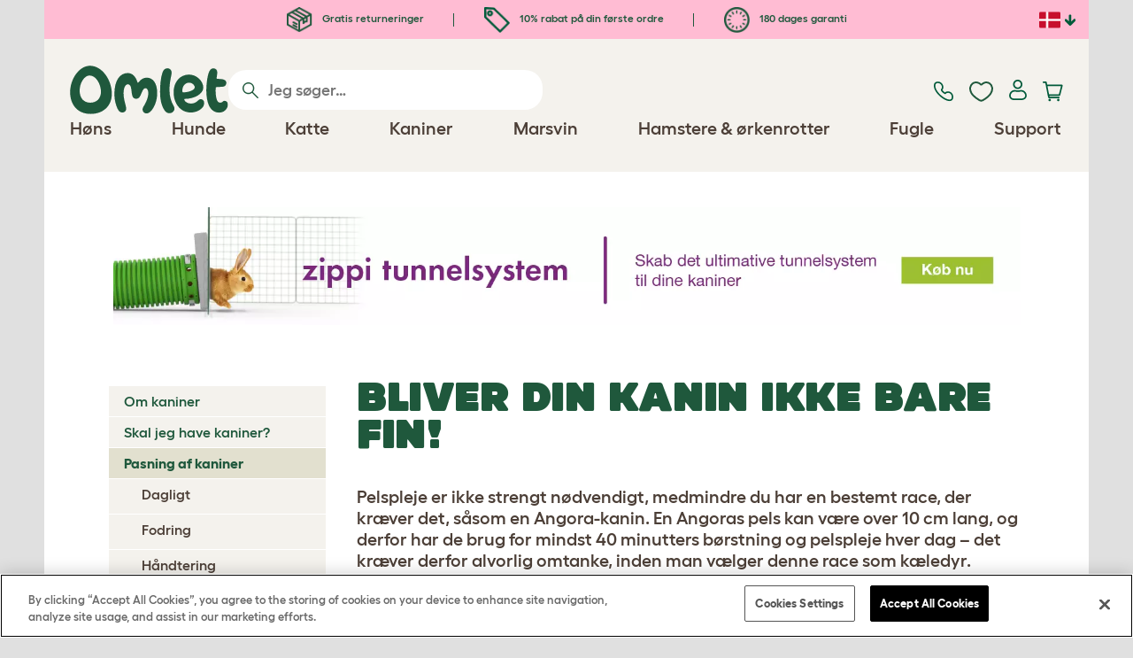

--- FILE ---
content_type: text/html; charset=utf-8
request_url: https://www.omlet.dk/guide/kaniner/pasning_af_kaniner/pelspleje/
body_size: 18509
content:
<!DOCTYPE html>
  <html lang="da-dk"  class="cc-dk">

  <head>
    <script>if(navigator&&typeof navigator.userAgent=='string'){let ua=navigator.userAgent;if(ua.indexOf('FBAV')>-1||ua.indexOf('FBAN')>-1){if(typeof window.webkit=='undefined'){window.webkit={messageHandlers:new Proxy(window,{get(a,b,c){return {postMessage:_=>undefined}}})}}}}</script>
    <meta http-equiv="Content-Type" content="text/html; charset=UTF-8">

    <meta name="viewport" content="width=device-width,initial-scale=1">
    <meta name="Author" content="Omlet">
    <meta name="rating" content="General">
    <meta name="revisit" content="15 days">


    <link rel="icon" href="/favicon.ico">
    <link rel="apple-touch-icon" sizes="180x180" href="/assets/omlet/icons/apple-touch-icon.png">
    <link rel="icon" type="image/png" sizes="32x32" href="/assets/omlet/icons/favicon-32x32.png">
    <link rel="icon" type="image/png" sizes="16x16" href="/assets/omlet/icons/favicon-16x16.png">
    <link rel="manifest" href="/assets/omlet/icons/site.webmanifest">
    <link rel="mask-icon" href="/assets/omlet/icons/safari-pinned-tab.svg" color="#1f583c">
    <meta name="msapplication-TileColor" content="#1f583c">
    <meta name="theme-color" content="#ffffff">

    <!-- PRECONNECT - WARM CONNECTIONS -->

    <link href="https://static-forms.klaviyo.com" rel="preconnect dns-prefetch" crossorigin>
    <link href="https://static.klaviyo.com" rel="preconnect dns-prefetch" crossorigin>
    <link href="https://f.vimeocdn.com" rel="preconnect dns-prefetch" crossorigin>

    <link href="https://cdn-ukwest.onetrust.com" rel="preconnect dns-prefetch" crossorigin>
    <link href="https://www.googletagmanager.com" rel="preconnect dns-prefetch" crossorigin>
    <link href="https://js.sentry-cdn.com" rel="preconnect dns-prefetch" crossorigin>
    <link href="https://js.stripe.com" rel="preconnect dns-prefetch" crossorigin>
    <link href="https://connect.facebook.net" rel="preconnect dns-prefetch" crossorigin>

    <!-- DNS-PRECONNECT -->
    <link href="https://static-tracking.klaviyo.com" rel="dns-prefetch" crossorigin>
    <link href="https://se.monetate.net" rel="dns-prefetch" crossorigin>
    <link href="https://cdn.livechatinc.com" rel="dns-prefetch" crossorigin>

    
    
    
    
                    <meta name="robots" content="ALL">
        
                    <title>Bliver din kanin ikke bare fin! | Pasning af kaniner | Kaniner | Guide</title>
        
        
                    <meta name="keywords" content="kanin pelspleje, kanin børster, kanin pleje">
        
                    <link rel="canonical" href="https://www.omlet.dk/guide/kaniner/pasning_af_kaniner/pelspleje/" >
        
        
        
    
    
    
          <link rel="stylesheet" type="text/css" href="/assets/bootstrap/css/bootstrap.min.css?s=13031">
          <link rel="stylesheet" type="text/css" href="/assets/omlet/css/layoutDefault/layoutDefault.css?s=13031">
          <link rel="stylesheet" type="text/css" href="/assets/omlet/css/ambassador/ambassador-modal.css?s=13031">
          <link rel="stylesheet" type="text/css" href="/assets/omlet/css/micro-templating/group.css?s=13031">
          <link rel="stylesheet" type="text/css" href="/assets/omlet/css/guide/guide.css?s=13031">
          <link rel="stylesheet" type="text/css" href="/assets/omlet/css/common/sidebarMenu.css?s=13031">
          <link rel="stylesheet" type="text/css" href="/assets/omlet/css/common/images.css?s=13031">
    
            <link rel="preload" href="/assets/magnific/magnific-popup.min.css?s=13031" as="style" onload="this.onload=null;this.rel='stylesheet'">
        <noscript><link rel="stylesheet" href="/assets/magnific/magnific-popup.min.css?s=13031"></noscript>
    

    
            <script type="text/javascript" src="https://cdn-ukwest.onetrust.com/consent/e8b2f607-adba-4952-891a-1cdeb0734c7f/OtAutoBlock.js" ></script>
    <script src="https://cdn-ukwest.onetrust.com/scripttemplates/otSDKStub.js" data-document-language="true" type="text/javascript" charset="UTF-8" data-domain-script="e8b2f607-adba-4952-891a-1cdeb0734c7f" ></script>
    <script type="text/javascript">
    function OptanonWrapper() { }
    </script>
        
    <!-- Tippy workaround -->
    <!--[if lte IE 11]>
    <script src="https://polyfill.io/v3/polyfill.min.js?features=Array.prototype.find,Promise,Object.assign"></script>
    <![endif]-->

          <script src="/assets/jquery/jquery-3.6.0.min.js"  ></script>
          <script src="/assets/jquery/jquery.autocomplete.min.js"  defer ></script>
          <script src="/assets/omlet/js/common.min.js?s=13031"  defer ></script>
    
    
    
    
                      <link rel="alternate" href="https://www.omlet.co.uk/guide/rabbits/rabbit_care/grooming/" hreflang="en-gb" />
              <link rel="alternate" href="https://www.omlet.us/guide/rabbits/rabbit_care/grooming/" hreflang="en-us" />
              <link rel="alternate" href="https://www.omlet.de/guide/kaninchenhaltung/kaninchenpflege/fellpflege/" hreflang="de" />
              <link rel="alternate" href="https://www.omlet.fr/guide/lapins/prendre_soin_de_vos_lapins/toilettage/" hreflang="fr" />
              <link rel="alternate" href="https://www.omlet.com.au/guide/rabbits/rabbit_care/grooming/" hreflang="en-au" />
              <link rel="alternate" href="https://www.omlet.dk/guide/kaniner/pasning_af_kaniner/pelspleje/" hreflang="da-dk" />
              <link rel="alternate" href="https://www.omlet.ie/guide/rabbits/rabbit_care/grooming/" hreflang="en-ie" />
              <link rel="alternate" href="https://www.omlet.it/guide/conigli/la_cura_dei_conigli/igiene/" hreflang="it" />
              <link rel="alternate" href="https://www.omlet.nl/guide/konijnen/verzorging/vachtverzorging/" hreflang="nl" />
              <link rel="alternate" href="https://www.omlet.se/guide/kaniner/att_ta_hand_om_kaniner/rengöring/" hreflang="sv-se" />
              <link rel="alternate" href="https://www.omlet.co.uk/guide/rabbits/rabbit_care/grooming/" hreflang="x-default" />
          
                      <script type="application/ld+json">{"@context":"https:\/\/schema.org","@type":"BreadcrumbList","itemListElement":[{"@type":"ListItem","position":1,"item":{"@id":"\/","name":"Homepage"}},{"@type":"ListItem","position":2,"item":{"@id":"\/guide\/","name":"Guide"}},{"@type":"ListItem","position":3,"item":{"@id":"\/guide\/kaniner\/","name":"Kaniner"}},{"@type":"ListItem","position":4,"item":{"@id":"\/guide\/kaniner\/pasning_af_kaniner\/","name":"Pasning af kaniner"}},{"@type":"ListItem","position":5,"item":{"@id":"\/guide\/kaniner\/pasning_af_kaniner\/pelspleje\/","name":"Pelspleje"}}]}</script>
              <script type="application/ld+json">{"@context":"https:\/\/schema.org\/","@type":"Organization","name":"Omlet","url":"https:\/\/www.omlet.dk","logo":"https:\/\/www.omlet.dk\/assets\/omlet\/images\/common\/omlet-logo-light-green.png","contactPoint":[{"@type":"ContactPoint","telephone":"+45 89 87 06 83","contactType":"customer service","areaServed":"DK"}],"sameAs":["https:\/\/twitter.com\/omlet_kaeledyr","https:\/\/www.facebook.com\/omlet.kaeledyr\/","https:\/\/www.instagram.com\/omlet_kaeledyr\/"]}</script>
          
        <meta name="og:title" content="Bliver din kanin ikke bare fin! | Pasning af kaniner | Kaniner | Guide" />
            <meta name="og:type" content="website" />
                <meta property="og:image" content="https://www.omlet.dk/images/originals/rabbit-grooming-hair.jpg" />
                    <meta property="og:url" content="https://www.omlet.dk/guide/kaniner/pasning_af_kaniner/pelspleje/" />
        
    <meta name="twitter:card" content="summary_large_image" />
    <meta name="twitter:site" content="@omlet" />
    <meta name="twitter:title" content="Bliver din kanin ikke bare fin! | Pasning af kaniner | Kaniner | Guide" />
            <meta property="twitter:image" content="https://www.omlet.dk/images/originals/rabbit-grooming-hair.jpg" />
        
    <!-- HTML5 shim and Respond.js for IE8 support of HTML5 elements and media queries -->
    <!-- WARNING: Respond.js doesn't work if you view the page via file:// -->
    <!--[if lt IE 9]>
      <script src="/assets/html5shiv/html5shiv.min.js"></script>
      <script src="/assets/respond/respond.min.js"></script>
    <![endif]-->

    <meta name="msvalidate.01" content="19E828451AE6B907AE0340D88974182E" />

    
    
    
    
        <script type="text/javascript">
    var monetateT = new Date().getTime();
    (function() {
        var p = document.location.protocol;
        if (p == "http:" || p == "https:") {
            var m = document.createElement('script'); m.type = 'text/javascript'; m.async = true; m.src = "//se.monetate.net/js/2/a-ad2c8ce6/p/omlet.dk/custom.js";
            var s = document.getElementsByTagName('script')[0]; s.parentNode.insertBefore(m, s);
        }
    })();
    </script>
    <script>
        window.monetateQ = window.monetateQ || [];
        window.monetateQ.push([
            "setPageType",
            "PLP"
        ]);
    </script>

        

  </head>

          
  <body data-country="dk" class="" data-pagetype="Guide Page">
    
    
	<div class="affiliate-link-bar">
<a href="#" id="affiliate-link-to-this-page-link"><span class="glyphicon glyphicon-link"></span>&nbsp;Link til denne side</a>
<a rel="nofollow" href="/accounts/affiliate/" id="affiliate-stats-link"><span class="glyphicon glyphicon-stats"></span>&nbsp;Din affilieringsstatistik</a>

<div class="modal fade" id="affiliateLinkCodeModal" tabindex="-1" role="dialog" aria-labelledby="myModalLabel" aria-hidden="true">
    <div class="modal-dialog" style="text-align: left;">
    <div class="modal-content">
        <div class="modal-header">
        <h4 class="modal-title" id="affiliate-link-modal-label">HTML link kode til din hjemmeside</h4>
        </div>
        <div class="modal-body">
        <p><strong>1. Tilpas linket</strong></p>
        <p class="form-inline">Link tekst:&nbsp;&nbsp;<input data-cs-mask   id="affiliate-link-label" type="text" value="Link" class="form-control">&nbsp;&nbsp;- Preview:&nbsp;&nbsp<span id="affiliate-link-modal-preview" style="color: blue; text-decoration: underline;">Link</span></p>
        <p><strong>2. Sådan anvendes denne kode:</strong> Dette link indeholder din affilieringskode og kan placeres hvor som helst et normalt <a> tag ville kunne placeres.</p>
        <textarea data-cs-mask   class="form-control" id="affiliate-link-modal-text-area"  rows="4"></textarea>
        </div>
        <div class="modal-footer">
        <button type="button" class="btn btn-default btn-default-grey" id="modal-select-html-button">Select HTML</button>
        <button type="button" class="btn btn-default btn-default-grey" id="modal-close-button" data-dismiss="modal">Close</button>
        </div>
    </div>
    </div>
</div>

</div>

	<a name="top"></a>

	

	<div class="container " id="container-main">
		<header class="container-header">
			<div class="info-bar">
    <div class="info-wrapper">
                <div class="item item--dsk info">
            <a href="https://www.omlet.dk/misc/returns/">
                                    <img height="29" width="29" src="https://cdn.omlet.com/images/catalog/2023/10/16/Shipping__returns.png" class="icon-img icon-img--dsk" loading="lazy" title="Forsendelse" alt="Ikon for forsendelse">
                                Gratis returneringer
            </a>
        </div>
        <div class="item item--dsk rule"></div>                <div class="item info">
            <a href="https://www.omlet.dk/misc/newsletter_signup/">
                                    <img height="29" width="29" src="https://cdn.omlet.com/images/catalog/2023/10/16/5_off_your_first_order.png" class="icon-img icon-img--dsk" loading="lazy" title="Discount-ikon" alt="Discount-ikon">
                                10% rabat på din første ordre
            </a>
        </div>
        <div class="item item--dsk rule"></div>                <div class="item item--dsk info">
            <a href="https://www.omlet.dk/misc/returns/">
                                    <img height="29" width="29" src="https://cdn.omlet.com/images/catalog/2023/10/17/180-day_guarantee_Empty.png" class="icon-img icon-img--dsk" loading="lazy" title="Returnerer ikon" alt="Returnerer ikon">
                                180 dages garanti
            </a>
        </div>
                    </div>

    <div class="countries">
        <label for="countries" class="select-country">
            <img src="https://cdn.omlet.com/assets/omlet/images/layout/flag-dk.png" width="24" height="18" loading="lazy" class="selected-country-flag" title="Denmark" alt="Flag of Denmark ">
            <input type="checkbox" id="countries" class="country-dropdown"/>
            <div class="country-select-arrow"></div>
            <div class="country-selection">
                <a data-cc="au" href="https://www.omlet.com.au/guide/rabbits/rabbit_care/grooming/" class="country-select">
                    <img src="https://cdn.omlet.com/assets/omlet/images/layout/flag-au.png" width="24" height="18" loading="lazy" title="Australien" alt="Flag of Australien">
                    AU
                </a>
                <a data-cc="dk" href="https://www.omlet.dk/guide/kaniner/pasning_af_kaniner/pelspleje/" class="country-select">
                    <img src="https://cdn.omlet.com/assets/omlet/images/layout/flag-dk.png" width="24" height="18" loading="lazy" title="Denmark" alt="Flag of Denmark">
                    DK
                </a>
                <a data-cc="fr" href="https://www.omlet.fr/guide/lapins/prendre_soin_de_vos_lapins/toilettage/" class="country-select">
                    <img src="https://cdn.omlet.com/assets/omlet/images/layout/flag-fr.png" width="24" height="18" loading="lazy" title="Frankrig" alt="Flag of Frankrig">
                    FR
                </a>
                <a data-cc="de" href="https://www.omlet.de/guide/kaninchenhaltung/kaninchenpflege/fellpflege/" class="country-select">
                    <img src="https://cdn.omlet.com/assets/omlet/images/layout/flag-de.png" width="24" height="18" loading="lazy" title="Tyskland" alt="Flag of Tyskland">
                    DE
                </a>
                <a data-cc="it" href="https://www.omlet.it/guide/conigli/la_cura_dei_conigli/igiene/" class="country-select">
                    <img src="https://cdn.omlet.com/assets/omlet/images/layout/flag-it.png" width="24" height="18" loading="lazy" title="Italien" alt="Flag of Italien">
                    IT
                </a>
                <a data-cc="ie" href="https://www.omlet.ie/guide/rabbits/rabbit_care/grooming/" class="country-select">
                    <img src="https://cdn.omlet.com/assets/omlet/images/layout/flag-ie.png" width="24" height="18" loading="lazy" title="Irland" alt="Flag of Irland">
                    IE
                </a>
                <a data-cc="nl" href="https://www.omlet.nl/guide/konijnen/verzorging/vachtverzorging/" class="country-select">
                    <img src="https://cdn.omlet.com/assets/omlet/images/layout/flag-nl.png" width="24" height="18" loading="lazy" title="Holland" alt="Flag of Holland">
                    NL
                </a>
                <a data-cc="se" href="https://www.omlet.se/guide/kaniner/att_ta_hand_om_kaniner/rengöring/" class="country-select">
                    <img src="https://cdn.omlet.com/assets/omlet/images/layout/flag-se.png" width="24" height="18" loading="lazy" title="Sverige" alt="Flag of Sverige">
                    SE
                </a>
                <a data-cc="gb" href="https://www.omlet.co.uk/guide/rabbits/rabbit_care/grooming/" class="country-select">
                    <img src="https://cdn.omlet.com/assets/omlet/images/layout/flag-gb.png" width="24" height="18" loading="lazy" title="Det Forenede Kongerige" alt="Flag of Det Forenede Kongerige">
                    UK
                </a>
                <a data-cc="us" href="https://www.omlet.us/guide/rabbits/rabbit_care/grooming/" class="country-select">
                    <img src="https://cdn.omlet.com/assets/omlet/images/layout/flag-us.png" width="24" height="18" loading="lazy" title="Forenede Stater" alt="Flag of Forenede Stater">
                    US
                </a>
            </div>
        </label>
    </div>

</div>

			<nav class="nav-container">
    <div class="nav-background"></div>
    <div class="nav-wrapper">
        <div class="item logo">
            <a href="/"><img src="https://cdn.omlet.com/assets/omlet/images/layout/omlet-logo.svg" width="85" height="35" class="nav-omlet-logo" title="Omlet" alt="Omlet logo"></a>
        </div>
        <div class="item search">
            <form class="form-inline form-search" method="post" action="/search/">
                <img src="https://cdn.omlet.com/assets/omlet/images/layout/search.svg" class="search-icon" width="18" height="18" loading="lazy" alt="Search icon">
                <input data-cs-mask   type="search" name="search" class="nav-search" placeholder="Jeg søger…" value="" autocomplete="off">
            </form>
        </div>
        <div class="item quick-links">
            <div class="item contact js-contact">
                <a href="/support/">
                    <img src="https://cdn.omlet.com/assets/omlet/images/layout/contact-us.svg" width="22" height="23" loading="lazy" title="Contact us" alt="Contact us icon">
                </a>
            </div>
            <div class="item wishlist-nav">
                <a href="/wishlist/">
                    <img src="https://cdn.omlet.com/assets/omlet/images/layout/wishlist-nav.svg" width="27" height="23" loading="lazy" title="Wishlist" alt="Wishlist icon">
                </a>
            </div>
            <div class="item account">
                <label for="user-account" class="select-account">
                    <span class="js-user hidden">
                        <img src="https://cdn.omlet.com/assets/omlet/images/layout/account-active.svg" width="20" height="23" loading="lazy" title="Account" alt="Account icon">
                        <span class="user-name">Hej, <span data-cs-mask class="js-user-name"></span></span>
                        <input type="checkbox" id="user-account" class="country-dropdown"/>
                        <div class="account-options">
                            <a rel="nofollow" href="/accounts/" class="item">Account</a>
                            <a rel="nofollow" href="/accounts/signout/" class="item">Log ud</a>
                        </div>
                    </span>
                    <span class="js-guest">
                        <a rel="nofollow" href="/accounts/signin/" class="item">
                            <img src="https://cdn.omlet.com/assets/omlet/images/layout/account-inactive.svg" width="20" height="23" loading="lazy" title="Account" alt="Account icon">
                        </a>
                    </span>
                </label>
            </div>
            <div class="item basket">
                <a href="/basket/">
                    <img src="https://cdn.omlet.com/assets/omlet/images/layout/cart.svg" width="23" height="23" loading="lazy" title="Indkøbskurv" alt="Indkøbskurv">
                    <div class="cart-items js-cart-qty hidden"></div>
                </a>
            </div>
        </div>
        <div class="item nav-items">
            <img src="https://cdn.omlet.com/assets/omlet/images/layout/mobile-menu.svg" class="nav-burger-menu js-nav-click" width="28" height="22" loading="lazy" title="Menu" alt="Menu">
                        <div class="nav">
                <div class="nav-item nav-item--mobile">
                    <div class="nav-mobile-close">
                        <svg class="glyph-mobile js-nav-mobile" xmlns="http://www.w3.org/2000/svg" viewBox="0 0 22 22" width="20" height="20" fill="none"><path fill="#1F583C" stroke="#1F583C" stroke-width=".5" d="M4.9 20.538a2.43 2.43 0 0 1-3.438-3.437L17.1 1.46A2.43 2.43 0 1 1 20.538 4.9L4.9 20.54Z"/><path fill="#1F583C" stroke="#1F583C" stroke-width=".5" d="M20.538 17.1a2.43 2.43 0 0 1-3.437 3.438L1.46 4.9A2.43 2.43 0 0 1 4.9 1.462L20.54 17.1Z"/></svg>
                    </div>
                    <div class="nav-link js-mobile-nav-link"></div>
                </div>
                                                            <div class="nav-item  ">
                            <a href="/shop/hoensehold/" class="nav-link js-link "  data-label="Høns">
                                                                <span class="nav-link-mobile-image">
                                    <picture  data-image-id="599866594" data-mobile-image-id="" class=""  >
	<source srcset="https://cdn.omlet.com/images/cache/32/32/90/chicken-pose-2-right-300x300.webp 1x, https://cdn.omlet.com/images/cache/64/64/90/chicken-pose-2-right-300x300.webp 2x" type="image/webp" />
	<source srcset="https://cdn.omlet.com/images/cache/32/32/chicken-pose-2-right-300x300.png 1x, https://cdn.omlet.com/images/cache/64/64/chicken-pose-2-right-300x300.png 2x" type="image/png" />
	<img   title="" loading="lazy" src="https://cdn.omlet.com/images/cache/32/32/chicken-pose-2-right-300x300.png" alt="" class="aspect-ratio-narrower-xs aspect-ratio-narrower-sm aspect-ratio-narrower-md aspect-ratio-narrower-lg"   />	</picture>
                                </span>
                                                                <span class="">Høns</span>
                                                            </a>
                                                            <div class="subnav-wrapper">
                                    <div class="subnav-container has-image">
                                        <div class="subnav-column">
                                            <div class="subnav-section">
                                                                                                
                                                                                                                                                                        <div class="subnav-section-title  nav-heading-first   ">
                                                                <a href="/hoensehuse/">
                                                                    <span class=" hidden-mobile ">Eglu hønsehuse</span>
                                                                                                                                            <span class="hidden-desktop">Eglu hønsehuse</span>
                                                                                                                                    </a>
                                                            </div>
                                                                                                                                                                        
                                                
                                                                                                                                                                        <a href="/eglu-pro-hønsehus/" class="nav-a   ">
                                                                <span class=" hidden-mobile ">Eglu Pro - 10 store høner</span>
                                                                                                                                    <span class="hidden-desktop">Eglu Pro - 10 store høner</span>
                                                                                                                            </a>
                                                                                                            
                                                
                                                                                                                                                                        <a href="/shop/hoensehold/eglu-cube-stort-hønsehus/" class="nav-a   ">
                                                                <span class=" hidden-mobile ">Eglu Cube - 6 store høner</span>
                                                                                                                                    <span class="hidden-desktop">Eglu Cube - 6 store høner</span>
                                                                                                                            </a>
                                                                                                            
                                                
                                                                                                                                                                        <a href="/shop/hoensehold/hævet-hønsehus-eglu-go-up/" class="nav-a   ">
                                                                <span class=" hidden-mobile ">Eglu Go Up - 3 store høner</span>
                                                                                                                                    <span class="hidden-desktop">Eglu Go Up - 3 store høner</span>
                                                                                                                            </a>
                                                                                                            
                                                
                                                                                                                                                                        <a href="/shop/hoensehold/eglu_go/" class="nav-a   ">
                                                                <span class=" hidden-mobile ">Eglu Go - 3 store høner</span>
                                                                                                                                    <span class="hidden-desktop">Eglu Go - 3 store høner</span>
                                                                                                                            </a>
                                                                                                            
                                                
                                                                                                                                                                        <a href="/shop/hoensehold/eglu_vejrbeskyttelse/" class="nav-a   ">
                                                                <span class=" hidden-mobile ">Overtræk til Eglu hønsehuse</span>
                                                                                                                                    <span class="hidden-desktop">Overtræk til Eglu hønsehuse</span>
                                                                                                                            </a>
                                                                                                            
                                                
                                                                                                                                                                        <a href="/eglu-hoensehus-tilbehoer/" class="nav-a   ">
                                                                <span class=" hidden-mobile ">Tilbehør til Eglu hønsehuse</span>
                                                                                                                                    <span class="hidden-desktop">Tilbehør til Eglu hønsehuse</span>
                                                                                                                            </a>
                                                                                                            
                                                                                            </div>
                                                                                            <picture  data-image-id="599866594" data-mobile-image-id="" class="subnav-image"  >
	<source srcset="https://cdn.omlet.com/images/cache/150/150/90/chicken-pose-2-right-300x300.webp 1x" type="image/webp" />
	<source srcset="https://cdn.omlet.com/images/cache/150/150/chicken-pose-2-right-300x300.png 1x" type="image/png" />
	<img   title="" loading="lazy" src="https://cdn.omlet.com/images/cache/150/150/chicken-pose-2-right-300x300.png" alt="" class="aspect-ratio-narrower-xs aspect-ratio-narrower-sm aspect-ratio-narrower-md aspect-ratio-narrower-lg"   />	</picture>
                                                                                    </div>
                                        <div class="subnav-column">
                                            <div class="subnav-section">
                                                                                                
                                                                                                                                                                        <div class="subnav-section-title  nav-heading-first   ">
                                                                <a href="/shop/hoensehold/smart-automatisk-doer-til-hoensehus/">
                                                                    <span class=" hidden-mobile ">Autodoor</span>
                                                                                                                                            <span class="hidden-desktop">Autodoor</span>
                                                                                                                                    </a>
                                                            </div>
                                                                                                                                                                        
                                                
                                                                                                                                                                        <a href="/smart-automatisk-doeraabner-til-hoensehus/" class="nav-a   ">
                                                                <span class=" hidden-mobile ">Smart automatisk dør til hønsehuse</span>
                                                                                                                                    <span class="hidden-desktop">Smart automatisk dør til hønsehuse</span>
                                                                                                                            </a>
                                                                                                            
                                                
                                                                                                                                                                        <a href="/shop/hoensehold/smart-autodoor-til-eglu-go-hønsehuse/" class="nav-a   ">
                                                                <span class=" hidden-mobile ">Smart Autodoor til Eglu Go</span>
                                                                                                                                    <span class="hidden-desktop">Smart Autodoor til Eglu Go</span>
                                                                                                                            </a>
                                                                                                            
                                                
                                                                                                                                                                        <a href="/shop/hoensehold/automatisk_dør_fastgørelser_tilbehør/" class="nav-a   ">
                                                                <span class=" hidden-mobile ">Tilbehør til Autodoor</span>
                                                                                                                                    <span class="hidden-desktop">Tilbehør til Autodoor</span>
                                                                                                                            </a>
                                                                                                            
                                                
                                                                                                                                                                        <a href="/shop/hoensehold/fodertrug-vandtrug/" class="nav-a  nav-heading   ">
                                                                <span class=" hidden-mobile ">Fodertrug &amp; Vandtrug</span>
                                                                                                                                    <span class="hidden-desktop">Fodertrug &amp; Vandtrug</span>
                                                                                                                            </a>
                                                                                                            
                                                
                                                                                                                                                                        <a href="/fodertrug-til-hoens/smart-spildfri-foderautomat-til-høns/" class="nav-a   ">
                                                                <span class=" hidden-mobile ">NYHED: Den smarte, spildfri foderautomat til høns</span>
                                                                                                                                    <span class="hidden-desktop">NYHED: Den smarte, spildfri foderautomat til høns</span>
                                                                                                                            </a>
                                                                                                            
                                                
                                                                                                                                                                        <a href="/fodertrug-til-hoens/spildfri-foderautomat-til-høns-5kg/" class="nav-a   ">
                                                                <span class=" hidden-mobile ">NYHED: Intet spild - bygget til at holde. Den nye </span>
                                                                                                                                    <span class="hidden-desktop">NYHED: Intet spild - bygget til at holde. Den nye </span>
                                                                                                                            </a>
                                                                                                            
                                                
                                                                                                                                                                        <a href="/drikkeautomater-til-høns/isoleret-stay-clean-drikkeautomat-til-høns/" class="nav-a   ">
                                                                <span class=" hidden-mobile ">NYHED: Isoleret drikkeautomat til høns</span>
                                                                                                                                    <span class="hidden-desktop">NYHED: Isoleret drikkeautomat til høns</span>
                                                                                                                            </a>
                                                                                                            
                                                                                            </div>
                                        </div>
                                        <div class="subnav-column">
                                            <div class="subnav-section">
                                                                                                
                                                                                                                                                                        <div class="subnav-section-title  nav-heading-first   ">
                                                                <a href="/hoensegaarde/">
                                                                    <span class=" hidden-mobile ">Hønsegårde og indhegninger</span>
                                                                                                                                            <span class="hidden-desktop">Hønsegårde og indhegninger</span>
                                                                                                                                    </a>
                                                            </div>
                                                                                                                                                                        
                                                
                                                                                                                                                                        <a href="/shop/hoensehold/walk_in_hønsegård/" class="nav-a   ">
                                                                <span class=" hidden-mobile ">Walk-in løbegårde</span>
                                                                                                                                    <span class="hidden-desktop">Walk-in løbegårde</span>
                                                                                                                            </a>
                                                                                                            
                                                
                                                                                                                                                                        <a href="/shop/hoensehold/omlet_hønsehegn/" class="nav-a   ">
                                                                <span class=" hidden-mobile ">Hønseindhegning</span>
                                                                                                                                    <span class="hidden-desktop">Hønseindhegning til hønsehuset</span>
                                                                                                                            </a>
                                                                                                            
                                                
                                                                                                                                                                        <a href="/shop/hoensehold/walk_in_forlængelser/" class="nav-a   ">
                                                                <span class=" hidden-mobile ">Udvidelser til Eglu løbegård</span>
                                                                                                                                    <span class="hidden-desktop">Udvidelser til Eglu løbegård</span>
                                                                                                                            </a>
                                                                                                            
                                                
                                                                                                                                                                        <a href="/overtraek-til-loebegaarde/" class="nav-a  nav-heading   ">
                                                                <span class=" hidden-mobile ">Vejrbeskyttelse</span>
                                                                                                                                    <span class="hidden-desktop">Vejrbeskyttelse</span>
                                                                                                                            </a>
                                                                                                            
                                                
                                                                                                                                                                        <a href="/shop/hoensehold/walk_in_vejrbeskyttelse/" class="nav-a   ">
                                                                <span class=" hidden-mobile ">Overtræk til walk-in løbegård</span>
                                                                                                                                    <span class="hidden-desktop">Overtræk til walk-in løbegård</span>
                                                                                                                            </a>
                                                                                                            
                                                
                                                                                                                                                                        <a href="/shop/hoensehold/eglu_vejrbeskyttelse/" class="nav-a   ">
                                                                <span class=" hidden-mobile ">Overtræk til Eglu hønsehus</span>
                                                                                                                                    <span class="hidden-desktop">Overtræk til Eglu hønsehus</span>
                                                                                                                            </a>
                                                                                                            
                                                
                                                                                                                                                                        <a href="/shop/hoensehold/eglu_ekstrem_vejrbeskyttelse/" class="nav-a   ">
                                                                <span class=" hidden-mobile ">Tæpper til Eglu hønsehus</span>
                                                                                                                                    <span class="hidden-desktop">Tæpper til Eglu hønsehus</span>
                                                                                                                            </a>
                                                                                                            
                                                                                            </div>
                                        </div>
                                                                                    <div class="subnav-column">
                                                <div class="subnav-section">
                                                                                                        
                                                                                                                                                                                    <div class="subnav-section-title  nav-heading-first   ">
                                                                    <a href="/legetoej-og-siddepiende-til-hoens/">
                                                                        <span class=" hidden-mobile ">Hønselegetøj og siddepinde</span>
                                                                                                                                                    <span class="hidden-desktop">Hønselegetøj og siddepinde</span>
                                                                                                                                            </a>
                                                                </div>
                                                                                                                                                                                    
                                                    
                                                                                                                                                                                    <a href="/shop/hoensehold/peck_toy/23154/pendant_peck_toy/" class="nav-a    ">
                                                                    <span class=" hidden-mobile ">Peck Toy</span>
                                                                                                                                            <span class="hidden-desktop">Peck Toy</span>
                                                                                                                                    </a>
                                                                                                                    
                                                    
                                                                                                                                                                                    <a href="/shop/hoensehold/siddepind_perch/" class="nav-a    ">
                                                                    <span class=" hidden-mobile ">Siddepind til høns</span>
                                                                                                                                            <span class="hidden-desktop">Siddepind til høns</span>
                                                                                                                                    </a>
                                                                                                                    
                                                    
                                                                                                                                                                                    <a href="/shop/hoensehold/caddi_godbidsdispenser/" class="nav-a    ">
                                                                    <span class=" hidden-mobile ">Caddi-godbidsdispenser til høns</span>
                                                                                                                                            <span class="hidden-desktop">Caddi-godbidsdispenser til høns</span>
                                                                                                                                    </a>
                                                                                                                    
                                                    
                                                                                                                                                                                    <a href="/shop/hoensehold/hønsegyngen/19477/hønsegyngen/" class="nav-a    ">
                                                                    <span class=" hidden-mobile ">Hønsegynge</span>
                                                                                                                                            <span class="hidden-desktop">Hønsegynge</span>
                                                                                                                                    </a>
                                                                                                                    
                                                    
                                                                                                                                                                                    <a href="/shop/hoensehold/fritstaende-honsetrae/" class="nav-a    ">
                                                                    <span class=" hidden-mobile ">Fritstående siddetræ</span>
                                                                                                                                            <span class="hidden-desktop">Fritstående siddetræ</span>
                                                                                                                                    </a>
                                                                                                                    
                                                    
                                                                                                                                                                                    <a href="/shop/hoensehold/poletree-hønsetræ-med-siddepinde/" class="nav-a    ">
                                                                    <span class=" hidden-mobile ">Tilpasbar siddepind</span>
                                                                                                                                            <span class="hidden-desktop">Tilpasbar siddepind</span>
                                                                                                                                    </a>
                                                                                                                    
                                                    
                                                                                                                                                                                    <a href="/shop/hoensehold/" class="nav-a     nav-a--base ">
                                                                    <span class=" hidden-mobile ">Se alle hønseprodukter</span>
                                                                                                                                            <span class="hidden-desktop">Se alle hønseprodukter</span>
                                                                                                                                    </a>
                                                                                                                    
                                                                                                    </div>
                                            </div>
                                                                            </div>
                                </div>
                                                    </div>
                                                                                <div class="nav-item  ">
                            <a href="/shop/hunde_produkter/" class="nav-link js-link "  data-label="Hunde">
                                                                <span class="nav-link-mobile-image">
                                    <picture  data-image-id="599866600" data-mobile-image-id="" class=""  >
	<source srcset="https://cdn.omlet.com/images/cache/32/32/90/dog-pose-2-ball-300x300.webp 1x, https://cdn.omlet.com/images/cache/64/64/90/dog-pose-2-ball-300x300.webp 2x" type="image/webp" />
	<source srcset="https://cdn.omlet.com/images/cache/32/32/dog-pose-2-ball-300x300.png 1x, https://cdn.omlet.com/images/cache/64/64/dog-pose-2-ball-300x300.png 2x" type="image/png" />
	<img   title="" loading="lazy" src="https://cdn.omlet.com/images/cache/32/32/dog-pose-2-ball-300x300.png" alt="" class="aspect-ratio-narrower-xs aspect-ratio-narrower-sm aspect-ratio-narrower-md aspect-ratio-narrower-lg"   />	</picture>
                                </span>
                                                                <span class="">Hunde</span>
                                                            </a>
                                                            <div class="subnav-wrapper">
                                    <div class="subnav-container has-image">
                                        <div class="subnav-column">
                                            <div class="subnav-section">
                                                                                                
                                                                                                                                                                        <div class="subnav-section-title  nav-heading-first   ">
                                                                <a href="/hunde-senge/">
                                                                    <span class=" hidden-mobile ">Hundesenge efter størrelse</span>
                                                                                                                                            <span class="hidden-desktop">Hundesenge efter størrelse</span>
                                                                                                                                    </a>
                                                            </div>
                                                                                                                                                                        
                                                
                                                                                                                                                                        <a href="/store-hundesenge/" class="nav-a   ">
                                                                <span class=" hidden-mobile ">Store hundesenge  (84 cm x 51 cm)</span>
                                                                                                                                    <span class="hidden-desktop">Store hundesenge  (84 cm x 51 cm)</span>
                                                                                                                            </a>
                                                                                                            
                                                
                                                                                                                                                                        <a href="/medium-hundesenge/" class="nav-a   ">
                                                                <span class=" hidden-mobile ">Medium hundesenge  (74 cm x 43 cm)</span>
                                                                                                                                    <span class="hidden-desktop">Medium hundesenge  (74 cm x 43 cm)</span>
                                                                                                                            </a>
                                                                                                            
                                                
                                                                                                                                                                        <a href="/smaa-hundesenge/" class="nav-a   ">
                                                                <span class=" hidden-mobile ">Lille hundesenge (53 cm x 41 cm)</span>
                                                                                                                                    <span class="hidden-desktop">Lille hundesenge (53 cm x 41 cm)</span>
                                                                                                                            </a>
                                                                                                            
                                                
                                                                                                                                                                        <a href="/hunde-senge/" class="nav-a   ">
                                                                <span class=" hidden-mobile ">Alle hundesenge</span>
                                                                                                                                    <span class="hidden-desktop">Alle hundesenge</span>
                                                                                                                            </a>
                                                                                                            
                                                                                            </div>
                                                                                            <picture  data-image-id="599866600" data-mobile-image-id="" class="subnav-image"  >
	<source srcset="https://cdn.omlet.com/images/cache/150/150/90/dog-pose-2-ball-300x300.webp 1x" type="image/webp" />
	<source srcset="https://cdn.omlet.com/images/cache/150/150/dog-pose-2-ball-300x300.png 1x" type="image/png" />
	<img   title="" loading="lazy" src="https://cdn.omlet.com/images/cache/150/150/dog-pose-2-ball-300x300.png" alt="" class="aspect-ratio-narrower-xs aspect-ratio-narrower-sm aspect-ratio-narrower-md aspect-ratio-narrower-lg"   />	</picture>
                                                                                    </div>
                                        <div class="subnav-column">
                                            <div class="subnav-section">
                                                                                                
                                                                                                                                                                        <div class="subnav-section-title  nav-heading-first   ">
                                                                <a href="/hunde-senge/">
                                                                    <span class=" hidden-mobile ">Hundesenge efter type</span>
                                                                                                                                            <span class="hidden-desktop">Hundesenge efter type</span>
                                                                                                                                    </a>
                                                            </div>
                                                                                                                                                                        
                                                
                                                                                                                                                                        <a href="/shop/hunde_produkter/memory-skum-hundeseng-støttekant/" class="nav-a   ">
                                                                <span class=" hidden-mobile ">Hundesenge med støttekant</span>
                                                                                                                                    <span class="hidden-desktop">Hundesenge med støttekant</span>
                                                                                                                            </a>
                                                                                                            
                                                
                                                                                                                                                                        <a href="/shop/hunde_produkter/hundeseng-topology/" class="nav-a   ">
                                                                <span class=" hidden-mobile ">Topology hundesenge</span>
                                                                                                                                    <span class="hidden-desktop">Topology hundesenge</span>
                                                                                                                            </a>
                                                                                                            
                                                
                                                                                                                                                                        <a href="/redeseng-til-hunde/" class="nav-a   ">
                                                                <span class=" hidden-mobile ">Rede-senge til hunde</span>
                                                                                                                                    <span class="hidden-desktop">Rede-senge til hunde</span>
                                                                                                                            </a>
                                                                                                            
                                                
                                                                                                                                                                        <a href="/pudeseng-til-hunde/" class="nav-a   ">
                                                                <span class=" hidden-mobile ">Pudesenge til hunde</span>
                                                                                                                                    <span class="hidden-desktop">Pudesenge til hunde</span>
                                                                                                                            </a>
                                                                                                            
                                                
                                                                                                                                                                        <a href="/hunde-senge/" class="nav-a   ">
                                                                <span class=" hidden-mobile ">Alle hundesenge</span>
                                                                                                                                    <span class="hidden-desktop">Alle hundesenge</span>
                                                                                                                            </a>
                                                                                                            
                                                                                            </div>
                                        </div>
                                        <div class="subnav-column">
                                            <div class="subnav-section">
                                                                                                
                                                                                                                                                                        <div class="subnav-section-title  nav-heading-first   ">
                                                                <a href="/hundebure/">
                                                                    <span class=" hidden-mobile ">Hundebure</span>
                                                                                                                                            <span class="hidden-desktop">Hundebure</span>
                                                                                                                                    </a>
                                                            </div>
                                                                                                                                                                        
                                                
                                                                                                                                                                        <a href="/store-hundebure/" class="nav-a   ">
                                                                <span class=" hidden-mobile ">Stort (91 cm x 56 cm x 64 cm)</span>
                                                                                                                                    <span class="hidden-desktop">Stort (91 cm x 56 cm x 64 cm)</span>
                                                                                                                            </a>
                                                                                                            
                                                
                                                                                                                                                                        <a href="/smaa-hundebure/" class="nav-a   ">
                                                                <span class=" hidden-mobile ">Lille  (61 cm x 46 cm x 48 cm)</span>
                                                                                                                                    <span class="hidden-desktop">Lille  (61 cm x 46 cm x 48 cm)</span>
                                                                                                                            </a>
                                                                                                            
                                                
                                                                                                                                                                        <a href="/hundebure/" class="nav-a   ">
                                                                <span class=" hidden-mobile ">Alle hundebure</span>
                                                                                                                                    <span class="hidden-desktop">Alle hundebure</span>
                                                                                                                            </a>
                                                                                                            
                                                                                            </div>
                                        </div>
                                                                                    <div class="subnav-column">
                                                <div class="subnav-section">
                                                                                                        
                                                                                                                                                                                    <div class="subnav-section-title  nav-heading-first   ">
                                                                    <a href="/shop/hunde_produkter/">
                                                                        <span class=" hidden-mobile ">Tilbehør</span>
                                                                                                                                                    <span class="hidden-desktop">Tilbehør</span>
                                                                                                                                            </a>
                                                                </div>
                                                                                                                                                                                    
                                                    
                                                                                                                                                                                    <a href="/shop/hunde_produkter/hundeskåle/" class="nav-a    ">
                                                                    <span class=" hidden-mobile ">Hundeskåle</span>
                                                                                                                                            <span class="hidden-desktop">Hundeskåle</span>
                                                                                                                                    </a>
                                                                                                                    
                                                    
                                                                                                                                                                                    <a href="/shop/produkter-til-hunde/hundetaepper/" class="nav-a    ">
                                                                    <span class=" hidden-mobile ">Hundetæpper</span>
                                                                                                                                            <span class="hidden-desktop">Hundetæpper</span>
                                                                                                                                    </a>
                                                                                                                    
                                                    
                                                                                                                                                                                    <a href="/shop/hunde_produkter/memoryskum-hundeseng-støttekant-ekstra-betræk/" class="nav-a    ">
                                                                    <span class=" hidden-mobile ">Betræk til hundesenge</span>
                                                                                                                                            <span class="hidden-desktop">Betræk til hundesenge</span>
                                                                                                                                    </a>
                                                                                                                    
                                                    
                                                                                                                                                                                    <a href="/shop/hunde_produkter/" class="nav-a     nav-a--base ">
                                                                    <span class=" hidden-mobile ">Se alle hundeprodukter</span>
                                                                                                                                            <span class="hidden-desktop">Se alle hundeprodukter</span>
                                                                                                                                    </a>
                                                                                                                    
                                                                                                    </div>
                                            </div>
                                                                            </div>
                                </div>
                                                    </div>
                                                                                <div class="nav-item  ">
                            <a href="/shop/katte_produkter/" class="nav-link js-link "  data-label="Katte">
                                                                <span class="nav-link-mobile-image">
                                    <picture  data-image-id="599866599" data-mobile-image-id="" class=""  >
	<source srcset="https://cdn.omlet.com/images/cache/32/32/90/cat-pose-2-300x300.webp 1x, https://cdn.omlet.com/images/cache/64/64/90/cat-pose-2-300x300.webp 2x" type="image/webp" />
	<source srcset="https://cdn.omlet.com/images/cache/32/32/cat-pose-2-300x300.png 1x, https://cdn.omlet.com/images/cache/64/64/cat-pose-2-300x300.png 2x" type="image/png" />
	<img   title="" loading="lazy" src="https://cdn.omlet.com/images/cache/32/32/cat-pose-2-300x300.png" alt="" class="aspect-ratio-narrower-xs aspect-ratio-narrower-sm aspect-ratio-narrower-md aspect-ratio-narrower-lg"   />	</picture>
                                </span>
                                                                <span class="">Katte</span>
                                                            </a>
                                                            <div class="subnav-wrapper">
                                    <div class="subnav-container has-image">
                                        <div class="subnav-column">
                                            <div class="subnav-section">
                                                                                                
                                                                                                                                                                        <div class="subnav-section-title  nav-heading-first   ">
                                                                <a href="/udendoers-indhegninger-til-katte/">
                                                                    <span class=" hidden-mobile ">Indhegninger og løbegårde til katte</span>
                                                                                                                                            <span class="hidden-desktop">Indhegninger og løbegårde til katte</span>
                                                                                                                                    </a>
                                                            </div>
                                                                                                                                                                        
                                                
                                                                                                                                                                        <a href="/shop/katte_produkter/loebegaard_til_katte/" class="nav-a   ">
                                                                <span class=" hidden-mobile ">Udendørs kattegård</span>
                                                                                                                                    <span class="hidden-desktop">Udendørs kattegård</span>
                                                                                                                            </a>
                                                                                                            
                                                
                                                                                                                                                                        <a href="/kattegård-tunneller/" class="nav-a   ">
                                                                <span class=" hidden-mobile ">Tunneller til kattegårde</span>
                                                                                                                                    <span class="hidden-desktop">Tunneller til kattegårde</span>
                                                                                                                            </a>
                                                                                                            
                                                
                                                                                                                                                                        <a href="/shop/katte_produkter/katteindhegning_til_altan/" class="nav-a   ">
                                                                <span class=" hidden-mobile ">Katteindhegning til altan</span>
                                                                                                                                    <span class="hidden-desktop">Katteindhegning til altan</span>
                                                                                                                            </a>
                                                                                                            
                                                
                                                                                                                                                                        <a href="/shop/katte_produkter/tilbehoer-til-udendoers-katteindhegning/" class="nav-a   ">
                                                                <span class=" hidden-mobile ">Tilbehør til kattegårde</span>
                                                                                                                                    <span class="hidden-desktop">Tilbehør til kattegårde</span>
                                                                                                                            </a>
                                                                                                            
                                                
                                                                                                                                                                        <a href="/shop/katte_produkter/udendørs-løbegård-forlængelse-kat/" class="nav-a   ">
                                                                <span class=" hidden-mobile ">Udvidelser til kattegårde</span>
                                                                                                                                    <span class="hidden-desktop">Udvidelser til kattegårde</span>
                                                                                                                            </a>
                                                                                                            
                                                
                                                                                                                                                                        <a href="/shop/katte_produkter/loebegaard-til-katte-overtraek/" class="nav-a   ">
                                                                <span class=" hidden-mobile ">Overtræk til kattegårde</span>
                                                                                                                                    <span class="hidden-desktop">Overtræk til kattegårde</span>
                                                                                                                            </a>
                                                                                                            
                                                                                            </div>
                                                                                            <picture  data-image-id="599866599" data-mobile-image-id="" class="subnav-image"  >
	<source srcset="https://cdn.omlet.com/images/cache/150/150/90/cat-pose-2-300x300.webp 1x" type="image/webp" />
	<source srcset="https://cdn.omlet.com/images/cache/150/150/cat-pose-2-300x300.png 1x" type="image/png" />
	<img   title="" loading="lazy" src="https://cdn.omlet.com/images/cache/150/150/cat-pose-2-300x300.png" alt="" class="aspect-ratio-narrower-xs aspect-ratio-narrower-sm aspect-ratio-narrower-md aspect-ratio-narrower-lg"   />	</picture>
                                                                                    </div>
                                        <div class="subnav-column">
                                            <div class="subnav-section">
                                                                                                
                                                                                                                                                                        <div class="subnav-section-title  nav-heading-first   ">
                                                                <a href="/kradsetrae-til-katte/">
                                                                    <span class=" hidden-mobile ">Katte-træer og stolper</span>
                                                                                                                                            <span class="hidden-desktop">Katte-træer og stolper</span>
                                                                                                                                    </a>
                                                            </div>
                                                                                                                                                                        
                                                
                                                                                                                                                                        <a href="/shop/katte_produkter/freestyle-gulv-til-loft-kattetræ/" class="nav-a   ">
                                                                <span class=" hidden-mobile ">Indendørs kattetræ</span>
                                                                                                                                    <span class="hidden-desktop">Indendørs kattetræ</span>
                                                                                                                            </a>
                                                                                                            
                                                
                                                                                                                                                                        <a href="/shop/katte_produkter/udendørs-kattetræ-freestyle/" class="nav-a   ">
                                                                <span class=" hidden-mobile ">Udendørs kattetræ</span>
                                                                                                                                    <span class="hidden-desktop">Udendørs kattetræ</span>
                                                                                                                            </a>
                                                                                                            
                                                
                                                                                                                                                                        <a href="/switch-med-lys-sisal-kradsetrae-til-katte/" class="nav-a   ">
                                                                <span class=" hidden-mobile ">LED-kradsetræ</span>
                                                                                                                                    <span class="hidden-desktop">LED-kradsetræ</span>
                                                                                                                            </a>
                                                                                                            
                                                
                                                                                                                                                                        <a href="/tilbehør-til-freestyle-kattetræ-indendørs/" class="nav-a  nav-heading   ">
                                                                <span class="">Tilbehør</span>
                                                                                                                            </a>
                                                                                                            
                                                
                                                                                                                                                                        <a href="/tilbehør-til-freestyle-kattetræ-indendørs/" class="nav-a   ">
                                                                <span class="">Tilbehør til Indendørs kattetræ</span>
                                                                                                                            </a>
                                                                                                            
                                                
                                                                                                                                                                        <a href="/tilbehør-til-freestyle-kattetræ-udendørs/" class="nav-a   ">
                                                                <span class="">Tilbehør til Udendørs  kattetræ</span>
                                                                                                                            </a>
                                                                                                            
                                                                                            </div>
                                        </div>
                                        <div class="subnav-column">
                                            <div class="subnav-section">
                                                                                                
                                                                                                                                                                        <div class="subnav-section-title  nav-heading-first   ">
                                                                <a href="/kattesenge/">
                                                                    <span class=" hidden-mobile ">Kattesenge</span>
                                                                                                                                            <span class="hidden-desktop">Kattesenge</span>
                                                                                                                                    </a>
                                                            </div>
                                                                                                                                                                        
                                                
                                                                                                                                                                        <a href="/shop/katte_produkter/donut-katteseng/" class="nav-a   ">
                                                                <span class=" hidden-mobile ">Donut kattesenge</span>
                                                                                                                                    <span class="hidden-desktop">Donut kattesenge</span>
                                                                                                                            </a>
                                                                                                            
                                                
                                                                                                                                                                        <a href="/freestyle-redeseng-til-katte-secret-garden/" class="nav-a   ">
                                                                <span class=" hidden-mobile ">Rede-senge til katte</span>
                                                                                                                                    <span class="hidden-desktop">Rede-senge til katte</span>
                                                                                                                            </a>
                                                                                                            
                                                
                                                                                                                                                                        <a href="/freestyle-tipi-til-katte-uptown-deco/" class="nav-a   ">
                                                                <span class=" hidden-mobile ">Tipi-senge til katte</span>
                                                                                                                                    <span class="hidden-desktop">Tipi-senge til katte</span>
                                                                                                                            </a>
                                                                                                            
                                                
                                                                                                                                                                        <a href="/shop/katte_produkter/donut-katteseng-ben/" class="nav-a   ">
                                                                <span class=" hidden-mobile ">Sengeben til kattesenge</span>
                                                                                                                                    <span class="hidden-desktop">Sengeben til kattesenge</span>
                                                                                                                            </a>
                                                                                                            
                                                                                            </div>
                                        </div>
                                                                                    <div class="subnav-column">
                                                <div class="subnav-section">
                                                                                                        
                                                                                                                                                                                    <div class="subnav-section-title  nav-heading-first   ">
                                                                    <a href="/shop/katte_produkter/kattegrus/">
                                                                        <span class=" hidden-mobile ">Kattegrus</span>
                                                                                                                                                    <span class="hidden-desktop">Kattegrus</span>
                                                                                                                                            </a>
                                                                </div>
                                                                                                                                                                                    
                                                    
                                                                                                                                                                                    <a href="/shop/katte_produkter/maya-kattebakke/" class="nav-a    ">
                                                                    <span class=" hidden-mobile ">Kattebakke</span>
                                                                                                                                            <span class="hidden-desktop">Kattebakke</span>
                                                                                                                                    </a>
                                                                                                                    
                                                    
                                                                                                                                                                                    <a href="/shop/katte_produkter/kattegrus/" class="nav-a    ">
                                                                    <span class=" hidden-mobile ">Kattegrus</span>
                                                                                                                                            <span class="hidden-desktop">Kattegrus</span>
                                                                                                                                    </a>
                                                                                                                    
                                                    
                                                                                                                                                                                    <a href="/tilbehoer-til-kattebakke/" class="nav-a    ">
                                                                    <span class=" hidden-mobile ">Tilbehør til kattebakke</span>
                                                                                                                                            <span class="hidden-desktop">Tilbehør til kattebakke</span>
                                                                                                                                    </a>
                                                                                                                    
                                                    
                                                                                                                                                                                    <a href="/shop/katte_produkter/" class="nav-a     nav-a--base ">
                                                                    <span class=" hidden-mobile ">Se alle katteprodukter</span>
                                                                                                                                            <span class="hidden-desktop">Se alle katteprodukter</span>
                                                                                                                                    </a>
                                                                                                                    
                                                                                                    </div>
                                            </div>
                                                                            </div>
                                </div>
                                                    </div>
                                                                                <div class="nav-item  ">
                            <a href="/shop/kanin_produkter/" class="nav-link js-link "  data-label="Kaniner">
                                                                <span class="nav-link-mobile-image">
                                    <picture  data-image-id="599866595" data-mobile-image-id="" class=""  >
	<source srcset="https://cdn.omlet.com/images/cache/32/32/90/rabbit-pose-2-right-300x300.webp 1x, https://cdn.omlet.com/images/cache/64/64/90/rabbit-pose-2-right-300x300.webp 2x" type="image/webp" />
	<source srcset="https://cdn.omlet.com/images/cache/32/32/rabbit-pose-2-right-300x300.png 1x, https://cdn.omlet.com/images/cache/64/64/rabbit-pose-2-right-300x300.png 2x" type="image/png" />
	<img   title="" loading="lazy" src="https://cdn.omlet.com/images/cache/32/32/rabbit-pose-2-right-300x300.png" alt="" class="aspect-ratio-narrower-xs aspect-ratio-narrower-sm aspect-ratio-narrower-md aspect-ratio-narrower-lg"   />	</picture>
                                </span>
                                                                <span class="">Kaniner</span>
                                                            </a>
                                                            <div class="subnav-wrapper">
                                    <div class="subnav-container has-image">
                                        <div class="subnav-column">
                                            <div class="subnav-section">
                                                                                                
                                                                                                                                                                        <div class="subnav-section-title  nav-heading-first   ">
                                                                <a href="/kaninhuse/">
                                                                    <span class=" hidden-mobile ">Kaninbure</span>
                                                                                                                                            <span class="hidden-desktop">Kaninbure</span>
                                                                                                                                    </a>
                                                            </div>
                                                                                                                                                                        
                                                
                                                                                                                                                                        <a href="/shop/kanin_produkter/eglu_go_kaninhus/" class="nav-a   ">
                                                                <span class=" hidden-mobile ">Eglu Go kaninbur</span>
                                                                                                                                    <span class="hidden-desktop">Eglu Go kaninbur</span>
                                                                                                                            </a>
                                                                                                            
                                                
                                                                                                                                                                        <a href="/shop/kanin_produkter/kanin_tilbehør/" class="nav-a   ">
                                                                <span class=" hidden-mobile ">Rabbit Hutch Accessories</span>
                                                                                                                                    <span class="hidden-desktop">Rabbit Hutch Accessories</span>
                                                                                                                            </a>
                                                                                                            
                                                                                            </div>
                                                                                            <picture  data-image-id="599866595" data-mobile-image-id="" class="subnav-image"  >
	<source srcset="https://cdn.omlet.com/images/cache/150/150/90/rabbit-pose-2-right-300x300.webp 1x" type="image/webp" />
	<source srcset="https://cdn.omlet.com/images/cache/150/150/rabbit-pose-2-right-300x300.png 1x" type="image/png" />
	<img   title="" loading="lazy" src="https://cdn.omlet.com/images/cache/150/150/rabbit-pose-2-right-300x300.png" alt="" class="aspect-ratio-narrower-xs aspect-ratio-narrower-sm aspect-ratio-narrower-md aspect-ratio-narrower-lg"   />	</picture>
                                                                                    </div>
                                        <div class="subnav-column">
                                            <div class="subnav-section">
                                                                                                
                                                                                                                                                                        <div class="subnav-section-title  nav-heading-first   ">
                                                                <a href="/shop/kanin_produkter/kaningård-legegård-zippi/">
                                                                    <span class=" hidden-mobile ">Tunneller, løbegårde &amp; legegårde</span>
                                                                                                                                            <span class="hidden-desktop">Tunneller, løbegårde &amp; legegårde</span>
                                                                                                                                    </a>
                                                            </div>
                                                                                                                                                                        
                                                
                                                                                                                                                                        <a href="/shop/kanin_produkter/zippi-tunnelsystem-til-kaniner/" class="nav-a   ">
                                                                <span class=" hidden-mobile ">Zippi-tunnelsystemer til kaniner</span>
                                                                                                                                    <span class="hidden-desktop">Zippi-tunnelsystemer til kaniner</span>
                                                                                                                            </a>
                                                                                                            
                                                
                                                                                                                                                                        <a href="/shop/kanin_produkter/kaningård-legegård-zippi/" class="nav-a   ">
                                                                <span class=" hidden-mobile ">Zippi-løbegårde og legegårde til kaniner</span>
                                                                                                                                    <span class="hidden-desktop">Zippi-løbegårde og legegårde til kaniner</span>
                                                                                                                            </a>
                                                                                                            
                                                
                                                                                                                                                                        <a href="/shop/kanin_produkter/kaningård-platform-zippi/" class="nav-a   ">
                                                                <span class=" hidden-mobile ">Zippi-platforme til kaniner</span>
                                                                                                                                    <span class="hidden-desktop">Zippi-platforme til kaniner</span>
                                                                                                                            </a>
                                                                                                            
                                                
                                                                                                                                                                        <a href="/shop/kanin_produkter/zippi-kanin-shelter-tilbehør/25901/zippi_kanin_shelter_-_grøn/" class="nav-a   ">
                                                                <span class=" hidden-mobile ">Zippi-shelters til kaniner</span>
                                                                                                                                    <span class="hidden-desktop">Zippi-shelters til kaniner</span>
                                                                                                                            </a>
                                                                                                            
                                                                                            </div>
                                        </div>
                                        <div class="subnav-column">
                                            <div class="subnav-section">
                                                                                                
                                                                                                                                                                        <div class="subnav-section-title  nav-heading-first   ">
                                                                <a href="/shop/kanin_produkter/udendørs_kaningård/">
                                                                    <span class=" hidden-mobile ">Walk-in løbegårde til kaniner</span>
                                                                                                                                            <span class="hidden-desktop">Walk-in løbegårde til kaniner</span>
                                                                                                                                    </a>
                                                            </div>
                                                                                                                                                                        
                                                
                                                                                                                                                                        <a href="/shop/kanin_produkter/udendørs_kaningård/" class="nav-a   ">
                                                                <span class=" hidden-mobile ">Walk-in løbegård til kaniner</span>
                                                                                                                                    <span class="hidden-desktop">Walk-in løbegård til kaniner</span>
                                                                                                                            </a>
                                                                                                            
                                                
                                                                                                                                                                        <a href="/shop/kanin-produkter/udendoers-kaningaard-vejrbeskyttelse/" class="nav-a   ">
                                                                <span class=" hidden-mobile ">Overtræk til walk-in kaninløbegårde</span>
                                                                                                                                    <span class="hidden-desktop">Overtræk til walk-in kaninløbegårde</span>
                                                                                                                            </a>
                                                                                                            
                                                
                                                                                                                                                                        <a href="/shop/kanin_produkter/udendørs_løbegård_forlængelse/" class="nav-a   ">
                                                                <span class=" hidden-mobile ">Udvidelser til walk-in kaninløbegårde</span>
                                                                                                                                    <span class="hidden-desktop">Udvidelser til walk-in kaninløbegårde</span>
                                                                                                                            </a>
                                                                                                            
                                                                                            </div>
                                        </div>
                                                                                    <div class="subnav-column">
                                                <div class="subnav-section">
                                                                                                        
                                                                                                                                                                                    <div class="subnav-section-title  nav-heading-first   ">
                                                                    <a href="/shop/kanin_produkter/caddi_godbidsdispenser/">
                                                                        <span class=" hidden-mobile ">Tilbehør</span>
                                                                                                                                                    <span class="hidden-desktop">Tilbehør</span>
                                                                                                                                            </a>
                                                                </div>
                                                                                                                                                                                    
                                                    
                                                                                                                                                                                    <a href="/shop/kanin_produkter/caddi_godbidsdispenser/" class="nav-a    ">
                                                                    <span class=" hidden-mobile ">Caddi-godbidsdispenser til kaniner</span>
                                                                                                                                            <span class="hidden-desktop">Caddi-godbidsdispenser til kaniner</span>
                                                                                                                                    </a>
                                                                                                                    
                                                    
                                                                                                                                                                                    <a href="/shop/kanin_produkter/" class="nav-a     nav-a--base ">
                                                                    <span class=" hidden-mobile ">Se alle kaninprodukter</span>
                                                                                                                                            <span class="hidden-desktop">Se alle kaninprodukter</span>
                                                                                                                                    </a>
                                                                                                                    
                                                                                                    </div>
                                            </div>
                                                                            </div>
                                </div>
                                                    </div>
                                                                                <div class="nav-item  ">
                            <a href="/shop/marsvin_produkter/" class="nav-link js-link "  data-label="Marsvin">
                                                                <span class="nav-link-mobile-image">
                                    <picture  data-image-id="599866598" data-mobile-image-id="" class=""  >
	<source srcset="https://cdn.omlet.com/images/cache/32/32/90/ginea-pig-pose-2-300x300.webp 1x, https://cdn.omlet.com/images/cache/64/64/90/ginea-pig-pose-2-300x300.webp 2x" type="image/webp" />
	<source srcset="https://cdn.omlet.com/images/cache/32/32/ginea-pig-pose-2-300x300.png 1x, https://cdn.omlet.com/images/cache/64/64/ginea-pig-pose-2-300x300.png 2x" type="image/png" />
	<img   title="" loading="lazy" src="https://cdn.omlet.com/images/cache/32/32/ginea-pig-pose-2-300x300.png" alt="" class="aspect-ratio-narrower-xs aspect-ratio-narrower-sm aspect-ratio-narrower-md aspect-ratio-narrower-lg"   />	</picture>
                                </span>
                                                                <span class="">Marsvin</span>
                                                            </a>
                                                            <div class="subnav-wrapper">
                                    <div class="subnav-container has-image">
                                        <div class="subnav-column">
                                            <div class="subnav-section">
                                                                                                
                                                                                                                                                                        <div class="subnav-section-title  nav-heading-first   ">
                                                                <a href="/shop/marsvin_produkter/eglu_go_marsvinehus/">
                                                                    <span class=" hidden-mobile ">Marsvinehus</span>
                                                                                                                                            <span class="hidden-desktop">Marsvinehus</span>
                                                                                                                                    </a>
                                                            </div>
                                                                                                                                                                        
                                                
                                                                                                                                                                        <a href="/shop/marsvin_produkter/eglu_go_marsvinehus/" class="nav-a   ">
                                                                <span class="">Eglu Go marsvinehus</span>
                                                                                                                            </a>
                                                                                                            
                                                
                                                                                                                                                                        <a href="/shop/marsvin_produkter/marsvin_tilbehør/" class="nav-a    hidden-mobile ">
                                                                <span class="">Tilbehør til marsvinehuse</span>
                                                                                                                            </a>
                                                                                                            
                                                                                            </div>
                                                                                            <picture  data-image-id="599866598" data-mobile-image-id="" class="subnav-image"  >
	<source srcset="https://cdn.omlet.com/images/cache/150/150/90/ginea-pig-pose-2-300x300.webp 1x" type="image/webp" />
	<source srcset="https://cdn.omlet.com/images/cache/150/150/ginea-pig-pose-2-300x300.png 1x" type="image/png" />
	<img   title="" loading="lazy" src="https://cdn.omlet.com/images/cache/150/150/ginea-pig-pose-2-300x300.png" alt="" class="aspect-ratio-narrower-xs aspect-ratio-narrower-sm aspect-ratio-narrower-md aspect-ratio-narrower-lg"   />	</picture>
                                                                                    </div>
                                        <div class="subnav-column">
                                            <div class="subnav-section">
                                                                                                
                                                                                                                                                                        <div class="subnav-section-title  nav-heading-first   ">
                                                                <a href="/shop/marsvin_produkter/zippi_tunnelsystem_til_marsvin/">
                                                                    <span class=" hidden-mobile ">Tunneller, løbegårde og legegårde til marsvin</span>
                                                                                                                                            <span class="hidden-desktop">Tunneller, løbegårde og legegårde til marsvin</span>
                                                                                                                                    </a>
                                                            </div>
                                                                                                                                                                        
                                                
                                                                                                                                                                        <a href="/shop/marsvin_produkter/zippi_tunnelsystem_til_marsvin/" class="nav-a   ">
                                                                <span class=" hidden-mobile ">Zippi-tunnelsystem til marsvin</span>
                                                                                                                                    <span class="hidden-desktop">Zippi-tunnelsystem til marsvin</span>
                                                                                                                            </a>
                                                                                                            
                                                
                                                                                                                                                                        <a href="/shop/marsvin_produkter/zippi_marsvin_indhegning_legegård_tilbehør/" class="nav-a   ">
                                                                <span class=" hidden-mobile ">Zippi-løbegårde og legegårde til marsvin</span>
                                                                                                                                    <span class="hidden-desktop">Zippi-løbegårde og legegårde til marsvin</span>
                                                                                                                            </a>
                                                                                                            
                                                
                                                                                                                                                                        <a href="/shop/marsvin_produkter/marsvinegård-platform-zippi/" class="nav-a   ">
                                                                <span class=" hidden-mobile ">Zippi-platforme til marsvin</span>
                                                                                                                                    <span class="hidden-desktop">Zippi-platforme til marsvin</span>
                                                                                                                            </a>
                                                                                                            
                                                
                                                                                                                                                                        <a href="/shop/marsvin_produkter/zippi-marsvin-shelter-tilbehør/25897/zippi_marsvin_shelter_-_grøn/" class="nav-a   ">
                                                                <span class=" hidden-mobile ">Zippi-shelters til marsvin</span>
                                                                                                                                    <span class="hidden-desktop">Zippi-shelters til marsvin</span>
                                                                                                                            </a>
                                                                                                            
                                                                                            </div>
                                        </div>
                                        <div class="subnav-column">
                                            <div class="subnav-section">
                                                                                                
                                                                                                                                                                        <div class="subnav-section-title  nav-heading-first   ">
                                                                <a href="/shop/marsvin_produkter/udendørs_løbegård_marsvin/">
                                                                    <span class=" hidden-mobile ">Walk-in løbegårde til marsvin</span>
                                                                                                                                            <span class="hidden-desktop">Walk-in løbegårde til marsvin</span>
                                                                                                                                    </a>
                                                            </div>
                                                                                                                                                                        
                                                
                                                                                                                                                                        <a href="/shop/marsvin_produkter/udendørs_løbegård_marsvin/" class="nav-a   ">
                                                                <span class=" hidden-mobile ">Walk-in løbegård til marsvin</span>
                                                                                                                                    <span class="hidden-desktop">Walk-in løbegård til marsvin</span>
                                                                                                                            </a>
                                                                                                            
                                                
                                                                                                                                                                        <a href="/shop/marsvin_produkter/vejrbeskyttelse/" class="nav-a   ">
                                                                <span class=" hidden-mobile ">Overtræk til walk-in løbegårde til marsvin</span>
                                                                                                                                    <span class="hidden-desktop">Overtræk til walk-in løbegårde til marsvin</span>
                                                                                                                            </a>
                                                                                                            
                                                
                                                                                                                                                                        <a href="/shop/marsvin_produkter/forlængelser-udendørs-løbegård-marsvin/" class="nav-a   ">
                                                                <span class=" hidden-mobile ">Udvidelser til walk-in løbegårde til marsvin</span>
                                                                                                                                    <span class="hidden-desktop">Udvidelser til walk-in løbegårde til marsvin</span>
                                                                                                                            </a>
                                                                                                            
                                                                                            </div>
                                        </div>
                                                                                    <div class="subnav-column">
                                                <div class="subnav-section">
                                                                                                        
                                                                                                                                                                                    <div class="subnav-section-title  nav-heading-first   ">
                                                                    <a href="/shop/marsvin_produkter/caddi_godbidsdispenser/">
                                                                        <span class=" hidden-mobile ">Tilbehør</span>
                                                                                                                                                    <span class="hidden-desktop">Tilbehør</span>
                                                                                                                                            </a>
                                                                </div>
                                                                                                                                                                                    
                                                    
                                                                                                                                                                                    <a href="/shop/marsvin_produkter/caddi_godbidsdispenser/" class="nav-a    ">
                                                                    <span class=" hidden-mobile ">Caddi-godbidsdispenser til marsvin</span>
                                                                                                                                            <span class="hidden-desktop">Caddi-godbidsdispenser til marsvin</span>
                                                                                                                                    </a>
                                                                                                                    
                                                    
                                                                                                                                                                                    <a href="/shop/marsvin_produkter/" class="nav-a     nav-a--base ">
                                                                    <span class=" hidden-mobile ">Se alle marsvineprodukter</span>
                                                                                                                                            <span class="hidden-desktop">Se alle marsvineprodukter</span>
                                                                                                                                    </a>
                                                                                                                    
                                                                                                    </div>
                                            </div>
                                                                            </div>
                                </div>
                                                    </div>
                                                                                <div class="nav-item  ">
                            <a href="/shop/hamstere_og_ørkenrotter/" class="nav-link js-link "  data-label="Hamstere &amp; ørkenrotter">
                                                                <span class="nav-link-mobile-image">
                                    <picture  data-image-id="599866597" data-mobile-image-id="" class=""  >
	<source srcset="https://cdn.omlet.com/images/cache/32/32/90/hamster-pose-2-right-300x300.webp 1x, https://cdn.omlet.com/images/cache/64/64/90/hamster-pose-2-right-300x300.webp 2x" type="image/webp" />
	<source srcset="https://cdn.omlet.com/images/cache/32/32/hamster-pose-2-right-300x300.png 1x, https://cdn.omlet.com/images/cache/64/64/hamster-pose-2-right-300x300.png 2x" type="image/png" />
	<img   title="" loading="lazy" src="https://cdn.omlet.com/images/cache/32/32/hamster-pose-2-right-300x300.png" alt="" class="aspect-ratio-narrower-xs aspect-ratio-narrower-sm aspect-ratio-narrower-md aspect-ratio-narrower-lg"   />	</picture>
                                </span>
                                                                <span class="">Hamstere &amp; ørkenrotter</span>
                                                            </a>
                                                            <div class="subnav-wrapper">
                                    <div class="subnav-container has-image">
                                        <div class="subnav-column">
                                            <div class="subnav-section">
                                                                                                
                                                                                                                                                                        <div class="subnav-section-title  nav-heading-first   ">
                                                                <a href="/shop/hamstere_og_ørkenrotter/hamsterbur/">
                                                                    <span class=" hidden-mobile ">Hamsterhjem</span>
                                                                                                                                            <span class="hidden-desktop">Hamsterhjem</span>
                                                                                                                                    </a>
                                                            </div>
                                                                                                                                                                        
                                                
                                                                                                                                                                        <a href="/shop/hamstere_og_ørkenrotter/hamsterbur/" class="nav-a   ">
                                                                <span class=" hidden-mobile ">Hamsterbur</span>
                                                                                                                                    <span class="hidden-desktop">Hamsterbur</span>
                                                                                                                            </a>
                                                                                                            
                                                
                                                                                                                                                                        <a href="/shop/hamstere_og_ørkenrotter/hamster-legegaard/lille-legegaard-med-gulv/" class="nav-a   ">
                                                                <span class=" hidden-mobile ">Legegård til hamstere</span>
                                                                                                                                    <span class="hidden-desktop">Legegård til hamstere</span>
                                                                                                                            </a>
                                                                                                            
                                                                                            </div>
                                                                                            <picture  data-image-id="599866597" data-mobile-image-id="" class="subnav-image"  >
	<source srcset="https://cdn.omlet.com/images/cache/150/150/90/hamster-pose-2-right-300x300.webp 1x" type="image/webp" />
	<source srcset="https://cdn.omlet.com/images/cache/150/150/hamster-pose-2-right-300x300.png 1x" type="image/png" />
	<img   title="" loading="lazy" src="https://cdn.omlet.com/images/cache/150/150/hamster-pose-2-right-300x300.png" alt="" class="aspect-ratio-narrower-xs aspect-ratio-narrower-sm aspect-ratio-narrower-md aspect-ratio-narrower-lg"   />	</picture>
                                                                                    </div>
                                        <div class="subnav-column">
                                            <div class="subnav-section">
                                                                                                
                                                                                                                                                                        <div class="subnav-section-title  nav-heading-first   ">
                                                                <a href="/shop/hamstere_og_ørkenrotter/hamster-legetoej-og-tilbehoer/">
                                                                    <span class=" hidden-mobile ">Tilbehør til hamstere</span>
                                                                                                                                            <span class="hidden-desktop">Tilbehør til hamstere</span>
                                                                                                                                    </a>
                                                            </div>
                                                                                                                                                                        
                                                
                                                                                                                                                                        <a href="/shop/hamstere_og_ørkenrotter/hamster-platforme-og-ramper/" class="nav-a   ">
                                                                <span class=" hidden-mobile ">Platforme og ramper til hamstere</span>
                                                                                                                                    <span class="hidden-desktop">Platforme og ramper til hamstere</span>
                                                                                                                            </a>
                                                                                                            
                                                
                                                                                                                                                                        <a href="/shop/hamstere_og_ørkenrotter/hamster-roer-og-tunneller/" class="nav-a   ">
                                                                <span class=" hidden-mobile ">Hamstertunneller</span>
                                                                                                                                    <span class="hidden-desktop">Hamstertunneller</span>
                                                                                                                            </a>
                                                                                                            
                                                
                                                                                                                                                                        <a href="/shop/hamstere_og_ørkenrotter/hamster-legetoej-og-tilbehoer/hamsterhjul/" class="nav-a   ">
                                                                <span class=" hidden-mobile ">Hamsterhjul</span>
                                                                                                                                    <span class="hidden-desktop">Hamsterhjul</span>
                                                                                                                            </a>
                                                                                                            
                                                
                                                                                                                                                                        <a href="/shop/hamstere_og_ørkenrotter/hamster-legetoej-og-tilbehoer/hamster-sandbad/" class="nav-a   ">
                                                                <span class=" hidden-mobile ">Sandbad til hamstere</span>
                                                                                                                                    <span class="hidden-desktop">Sandbad til hamstere</span>
                                                                                                                            </a>
                                                                                                            
                                                
                                                                                                                                                                        <a href="/shop/hamstere_og_ørkenrotter/hamster-legetoej-og-tilbehoer/hamster-fodertrug/" class="nav-a   ">
                                                                <span class=" hidden-mobile ">Madskål til hamstere</span>
                                                                                                                                    <span class="hidden-desktop">Madskål til hamstere</span>
                                                                                                                            </a>
                                                                                                            
                                                
                                                                                                                                                                        <a href="/shop/hamstere_og_ørkenrotter/hamster-legetoej-og-tilbehoer/hamsterskjul-pakke-med-3/" class="nav-a   ">
                                                                <span class=" hidden-mobile ">Skjulesteder til hamstere</span>
                                                                                                                                    <span class="hidden-desktop">Skjulesteder til hamstere</span>
                                                                                                                            </a>
                                                                                                            
                                                                                            </div>
                                        </div>
                                        <div class="subnav-column">
                                            <div class="subnav-section">
                                                                                                                                            </div>
                                        </div>
                                                                                    <div class="subnav-column">
                                                <div class="subnav-section">
                                                                                                        
                                                                                                                                                                                    <a href="/shop/hamstere_og_ørkenrotter/" class="nav-a     nav-a--base ">
                                                                    <span class=" hidden-mobile ">Se alle hamsterprodukter</span>
                                                                                                                                            <span class="hidden-desktop">Se alle hamsterprodukter</span>
                                                                                                                                    </a>
                                                                                                                    
                                                                                                    </div>
                                            </div>
                                                                            </div>
                                </div>
                                                    </div>
                                                                                <div class="nav-item  ">
                            <a href="/shop/fugle/" class="nav-link js-link "  data-label="Fugle">
                                                                <span class="nav-link-mobile-image">
                                    <picture  data-image-id="599866596" data-mobile-image-id="" class=""  >
	<source srcset="https://cdn.omlet.com/images/cache/32/32/90/bird-pose-2-right-300x300.webp 1x, https://cdn.omlet.com/images/cache/64/64/90/bird-pose-2-right-300x300.webp 2x" type="image/webp" />
	<source srcset="https://cdn.omlet.com/images/cache/32/32/bird-pose-2-right-300x300.png 1x, https://cdn.omlet.com/images/cache/64/64/bird-pose-2-right-300x300.png 2x" type="image/png" />
	<img   title="" loading="lazy" src="https://cdn.omlet.com/images/cache/32/32/bird-pose-2-right-300x300.png" alt="" class="aspect-ratio-narrower-xs aspect-ratio-narrower-sm aspect-ratio-narrower-md aspect-ratio-narrower-lg"   />	</picture>
                                </span>
                                                                <span class="">Fugle</span>
                                                            </a>
                                                            <div class="subnav-wrapper">
                                    <div class="subnav-container has-image">
                                        <div class="subnav-column">
                                            <div class="subnav-section">
                                                                                                
                                                                                                                                                                        <div class="subnav-section-title  nav-heading-first   ">
                                                                <a href="/shop/fugle/geo-fuglebur/">
                                                                    <span class=" hidden-mobile ">Fuglebure</span>
                                                                                                                                            <span class="hidden-desktop">Fuglebure</span>
                                                                                                                                    </a>
                                                            </div>
                                                                                                                                                                        
                                                
                                                                                                                                                                        <a href="/shop/fugle/geo-fuglebur/" class="nav-a   ">
                                                                <span class="">Geo fuglebur</span>
                                                                                                                            </a>
                                                                                                            
                                                
                                                                                                                                                                        <a href="/shop/fugle/geo_tilbehør/" class="nav-a   ">
                                                                <span class=" hidden-mobile ">Tilbehør til Geo-fuglebur</span>
                                                                                                                                    <span class="hidden-desktop">Tilbehør til Geo-fuglebur</span>
                                                                                                                            </a>
                                                                                                            
                                                                                            </div>
                                                                                            <picture  data-image-id="599866596" data-mobile-image-id="" class="subnav-image"  >
	<source srcset="https://cdn.omlet.com/images/cache/150/150/90/bird-pose-2-right-300x300.webp 1x" type="image/webp" />
	<source srcset="https://cdn.omlet.com/images/cache/150/150/bird-pose-2-right-300x300.png 1x" type="image/png" />
	<img   title="" loading="lazy" src="https://cdn.omlet.com/images/cache/150/150/bird-pose-2-right-300x300.png" alt="" class="aspect-ratio-narrower-xs aspect-ratio-narrower-sm aspect-ratio-narrower-md aspect-ratio-narrower-lg"   />	</picture>
                                                                                    </div>
                                        <div class="subnav-column">
                                            <div class="subnav-section">
                                                                                                                                            </div>
                                        </div>
                                        <div class="subnav-column">
                                            <div class="subnav-section">
                                                                                                                                            </div>
                                        </div>
                                                                                    <div class="subnav-column">
                                                <div class="subnav-section">
                                                                                                        
                                                                                                                                                                                    <a href="/shop/fugle/" class="nav-a     nav-a--base ">
                                                                    <span class=" hidden-mobile ">Se alle fugleprodukter</span>
                                                                                                                                            <span class="hidden-desktop">Se alle fugleprodukter</span>
                                                                                                                                    </a>
                                                                                                                    
                                                                                                    </div>
                                            </div>
                                                                            </div>
                                </div>
                                                    </div>
                                                                                <div class="nav-item   hidden-desktop ">
                            <a href="https://blog.omlet.dk/" class="nav-link js-link "  data-label="false">
                                                                <span class="nav-link-mobile-image">
                                    <picture  data-image-id="599866603" data-mobile-image-id="" class=""  >
	<source srcset="https://cdn.omlet.com/images/cache/32/32/90/pencil.webp 1x, https://cdn.omlet.com/images/cache/64/64/90/pencil.webp 2x" type="image/webp" />
	<source srcset="https://cdn.omlet.com/images/cache/32/32/pencil.png 1x, https://cdn.omlet.com/images/cache/64/64/pencil.png 2x" type="image/png" />
	<img   title="" loading="lazy" src="https://cdn.omlet.com/images/cache/32/32/pencil.png" alt="" class="aspect-ratio-narrower-xs aspect-ratio-narrower-sm aspect-ratio-narrower-md aspect-ratio-narrower-lg"   />	</picture>
                                </span>
                                                                <span class="">Blog</span>
                                                            </a>
                                                    </div>
                                                                                <div class="nav-item   hidden-desktop ">
                            <a href="/misc/contact_us/" class="nav-link js-link "  data-label="false">
                                                                <span class="nav-link-mobile-image">
                                    <picture  data-image-id="599866602" data-mobile-image-id="" class=""  >
	<source srcset="https://cdn.omlet.com/images/cache/32/32/90/speech-bubble.webp 1x, https://cdn.omlet.com/images/cache/64/64/90/speech-bubble.webp 2x" type="image/webp" />
	<source srcset="https://cdn.omlet.com/images/cache/32/32/speech-bubble.png 1x, https://cdn.omlet.com/images/cache/64/64/speech-bubble.png 2x" type="image/png" />
	<img   title="" loading="lazy" src="https://cdn.omlet.com/images/cache/32/32/speech-bubble.png" alt="" class="aspect-ratio-narrower-xs aspect-ratio-narrower-sm aspect-ratio-narrower-md aspect-ratio-narrower-lg"   />	</picture>
                                </span>
                                                                <span class="">Kontakt os</span>
                                                            </a>
                                                    </div>
                                                                                <div class="nav-item   hidden-desktop ">
                            <a href="/accounts/signin/" class="nav-link js-link "  data-label="false">
                                                                <span class="nav-link-mobile-image">
                                    <picture  data-image-id="599866601" data-mobile-image-id="" class=""  >
	<source srcset="https://cdn.omlet.com/images/cache/32/32/90/hearts.webp 1x, https://cdn.omlet.com/images/cache/64/64/90/hearts.webp 2x" type="image/webp" />
	<source srcset="https://cdn.omlet.com/images/cache/32/32/hearts.png 1x, https://cdn.omlet.com/images/cache/64/64/hearts.png 2x" type="image/png" />
	<img   title="" loading="lazy" src="https://cdn.omlet.com/images/cache/32/32/hearts.png" alt="" class="aspect-ratio-narrower-xs aspect-ratio-narrower-sm aspect-ratio-narrower-md aspect-ratio-narrower-lg"   />	</picture>
                                </span>
                                                                <span class="">Log ind</span>
                                                            </a>
                                                    </div>
                                                                                <div class="nav-item  ">
                            <a href="/support/" class="nav-link js-link "  data-label="Support">
                                                                <span class="">Support</span>
                                                            </a>
                                                            <div class="subnav-wrapper">
                                    <div class="subnav-container">
                                        <div class="subnav-column">
                                            <div class="subnav-section">
                                                                                                
                                                                                                                                                                        <div class="subnav-section-title  nav-heading-first   ">
                                                                <a href="/support/">
                                                                    <span class=" hidden-mobile ">Få hjælp</span>
                                                                                                                                            <span class="hidden-desktop">Få hjælp</span>
                                                                                                                                    </a>
                                                            </div>
                                                                                                                                                                        
                                                
                                                                                                                                                                        <a href="k/tracking/" class="nav-a   ">
                                                                <span class=" hidden-mobile ">Hvor er min ordre?</span>
                                                                                                                                    <span class="hidden-desktop">Hvor er min ordre?</span>
                                                                                                                            </a>
                                                                                                            
                                                
                                                                                                                                                                        <a href="/returns/" class="nav-a   ">
                                                                <span class=" hidden-mobile ">Returneringer</span>
                                                                                                                                    <span class="hidden-desktop">Returneringer</span>
                                                                                                                            </a>
                                                                                                            
                                                
                                                                                                                                                                        <a href="/cancel-order/" class="nav-a   ">
                                                                <span class=" hidden-mobile ">Aflys min ordre</span>
                                                                                                                                    <span class="hidden-desktop">Aflys min ordre</span>
                                                                                                                            </a>
                                                                                                            
                                                
                                                                                                                                                                        <a href="/payment/" class="nav-a   ">
                                                                <span class=" hidden-mobile ">Betal for en ordre</span>
                                                                                                                                    <span class="hidden-desktop">Betal for en ordre</span>
                                                                                                                            </a>
                                                                                                            
                                                                                            </div>
                                                                                    </div>
                                        <div class="subnav-column">
                                            <div class="subnav-section">
                                                                                                
                                                                                                                                                                        <div class="subnav-section-title  nav-heading-first   ">
                                                                <a href="/support/#product-support">
                                                                    <span class=" hidden-mobile ">Produkt support</span>
                                                                                                                                            <span class="hidden-desktop">Produkt support</span>
                                                                                                                                    </a>
                                                            </div>
                                                                                                                                                                        
                                                
                                                                                                                                                                        <a href="/support/#product-support" class="nav-a   ">
                                                                <span class=" hidden-mobile ">Bestil reservedele</span>
                                                                                                                                    <span class="hidden-desktop">Bestil reservedele</span>
                                                                                                                            </a>
                                                                                                            
                                                
                                                                                                                                                                        <a href="/support/#product-support" class="nav-a   ">
                                                                <span class=" hidden-mobile ">Brugsanvisninger</span>
                                                                                                                                    <span class="hidden-desktop">Brugsanvisninger</span>
                                                                                                                            </a>
                                                                                                            
                                                
                                                                                                                                                                        <a href="/support/#product-support" class="nav-a   ">
                                                                <span class=" hidden-mobile ">Instruktionsvideoer</span>
                                                                                                                                    <span class="hidden-desktop">Instruktionsvideoer</span>
                                                                                                                            </a>
                                                                                                            
                                                                                            </div>
                                        </div>
                                        <div class="subnav-column">
                                            <div class="subnav-section">
                                                                                                                                            </div>
                                        </div>
                                                                            </div>
                                </div>
                                                    </div>
                                                </div>
        </div>
    </div>
</nav>
<script type="text/javascript">
    $(".js-nav-click, .js-nav-mobile").click(function(){
        $(".nav-burger-menu").toggleClass('glyphicon-menu-hamburger glyphicon-remove');
        $(".nav").toggleClass('active');
        $(".nav-background").toggleClass('active');
        $(".nav-container").toggleClass('active');
        $(".subnav-wrapper").removeClass('active');
        $(".js-link").removeClass('hidden');
        $(".js-mobile-nav-link").html('');

        $('html').toggleClass('nav-is-open');

        let ga4Event = initGa4Event();
        ga4Event.click_type = $(".nav-burger-menu").hasClass('glyphicon-menu-hamburger') ? ga4EventTypes.headerClickTypes.menuClose : ga4EventTypes.headerClickTypes.menuButton;
        gtag('event', ga4EventTypes.headerClick, ga4Event);
        monetateTrackEvent(ga4EventTypes.headerClick, ga4Event);

    });

    $(".js-link").click(function() {
        if (window.matchMedia("(max-width: 767px)").matches == true) {
            var label = $(this).data("label");

            if (label != false) {
                $(".js-mobile-nav-link").addClass('active');
                $(".js-link").toggleClass('hidden');
                $(this).siblings('.subnav-wrapper').addClass('active');

                $(".js-mobile-nav-link").html('<span class="back-arrow">&#x276E;</span><span>' + label + '</span>');

                let ga4Event = initGa4Event();

                ga4Event.click_type = ga4EventTypes.headerClickTypes.menuLink
                ga4Event.link = $(this).href;
                ga4Event.label = label;
                gtag('event', ga4EventTypes.headerClick, ga4Event);
                monetateTrackEvent(ga4EventTypes.headerClick, ga4Event);

                return false;
            }
        }
    });

    $(".js-mobile-nav-link").click(function(){
        if (window.matchMedia("(max-width: 767px)").matches == true && $(this).hasClass('active')) {
            $(".js-link").toggleClass('hidden');
            $(".subnav-wrapper").removeClass('active');
            $(".js-mobile-nav-link").html('');
            let ga4Event = initGa4Event();
            ga4Event.click_type = ga4EventTypes.headerClickTypes.menuButton;
            gtag('event', ga4EventTypes.headerClick, ga4Event);
            monetateTrackEvent(ga4EventTypes.headerClick, ga4Event);
            return false;
        }
    });
</script>
		</header>

		<div id="stock-message-content">Begrænset tilgængelighed som følge af høj efterspørgsel. Se venligst vores <a href="/misc/delivery/">side med lager information for at finde flere oplysninger.</a></div>

		<main id="container-body" class="rebrand">

			<!-- Snippet 'Global Top' -->
			
			<!-- End Snippet 'Global Top' -->

			
	<div class="omlet-regular-padding-horizontal">

		<div class="hidden-sm hidden-md hidden-lg omlet-margin-vertical">
			
<div class="filter-buttons">

    <div class="select-button orderby" data-orderby="">
        <div class="btn-group fullwidth">

            <button type="button" class="omlet-cta omlet-cta-tertiary omlet-cta-outline dropdown-toggle " data-toggle="dropdown" aria-haspopup="true" aria-expanded="false">
                <span data-prefix="" class="value">Bliver din kanin ikke bare fin!</span>
                <svg xmlns="http://www.w3.org/2000/svg" class="nav-burger-menu js-nav-click" viewBox="0 0 28 29" width="27" height="28" fill="none">
                    <rect width="27" height="5.743" x=".544" y="10.81" fill="#1F583C" rx="2.872"></rect>
                    <rect width="27" height="5.743" x=".544" y=".759" fill="#1F583C" rx="2.872"></rect>
                    <rect width="27" height="5.743" x=".544" y="20.86" fill="#1F583C" rx="2.872"></rect>
                </svg>
                <span class="sr-only">Toggle dropdown</span>
            </button>

            <div class="dropdown-menu" >

                                    
                                                            <div class="item">
                                <a class="dropdown-menu-item" href="/guide/kaniner/om_kaniner/" >Om kaniner</a>
                        </div>

                        
                    
                                                            <div class="item">
                                <a class="dropdown-menu-item" href="/guide/kaniner/skal-jeg-have-kaniner/" >Skal jeg have kaniner?</a>
                        </div>

                        
                    
                                                            <div class="item">
                                <a class="dropdown-menu-item" href="/guide/kaniner/pasning_af_kaniner/" >Pasning af kaniner</a>
                        </div>

                                                                                                                                                
                                    <div class="item subnav">
                                        <a   class="dropdown-menu-item subnav" href="/guide/kaniner/pasning_af_kaniner/dagligt/">Dagligt</a>
                                    </div>

                                                                                            
                                    <div class="item subnav">
                                        <a   class="dropdown-menu-item subnav" href="/guide/kaniner/pasning_af_kaniner/fodring/">Fodring</a>
                                    </div>

                                                                                            
                                    <div class="item subnav">
                                        <a   class="dropdown-menu-item subnav" href="/guide/kaniner/pasning_af_kaniner/håndtering/">Håndtering</a>
                                    </div>

                                                                                            
                                    <div class="item subnav">
                                        <a   class="dropdown-menu-item subnav" href="/guide/kaniner/pasning_af_kaniner/legetøj/">Legetøj</a>
                                    </div>

                                                                                            
                                    <div class="item subnav">
                                        <a   class="dropdown-menu-item subnav" href="/guide/kaniner/pasning_af_kaniner/negle/">Negle</a>
                                    </div>

                                                                                            
                                    <div class="item subnav">
                                        <a   class="dropdown-menu-item subnav" href="/guide/kaniner/pasning_af_kaniner/tænder/">Tænder</a>
                                    </div>

                                                                                            
                                    <div class="item subnav">
                                        <a   class="dropdown-menu-item subnav" href="/guide/kaniner/pasning_af_kaniner/pelspleje/">Pelspleje</a>
                                    </div>

                                                                                            
                                    <div class="item subnav">
                                        <a   class="dropdown-menu-item subnav" href="/guide/kaniner/pasning_af_kaniner/indenfor/">Indenfor</a>
                                    </div>

                                                                                    
                    
                                                            <div class="item">
                                <a class="dropdown-menu-item" href="/guide/kaniner/kaninfoder/" >Kaninfoder</a>
                        </div>

                        
                    
                                                            <div class="item">
                                <a class="dropdown-menu-item" href="/guide/kaniner/kanin_hygiejne/" >Kanin hygiejne</a>
                        </div>

                        
                    
                                                            <div class="item">
                                <a class="dropdown-menu-item" href="/guide/kaniner/kanin_helbred/" >Kanin helbred</a>
                        </div>

                        
                    
                                                            <div class="item">
                                <a class="dropdown-menu-item" href="/guide/kaniner/kaninbure/" >Kaninbure</a>
                        </div>

                        
                    
                                                            <div class="item">
                                <a class="dropdown-menu-item" href="/guide/kaniner/legetøj_til_kaniner/" >Legetøj til kaniner</a>
                        </div>

                        
                    
                                                            <div class="item">
                                <a class="dropdown-menu-item" href="/guide/kaniner/ofte_stillede_spørgsmål_om_kaniner/" >Ofte stillede spørgsmål om kaniner</a>
                        </div>

                        
                    
                                                            <div class="item">
                                <a class="dropdown-menu-item" href="/guide/kaniner/årstider/" >Årstider</a>
                        </div>

                        
                    
                                                            <div class="item">
                                <a class="dropdown-menu-item" href="/guide/kaniner/ordliste/" >Ordliste</a>
                        </div>

                        
                    
                                                            <div class="item">
                                <a class="dropdown-menu-item" href="/guide/kaniner/ræv/" >Ræv</a>
                        </div>

                        
                    
                                                            <div class="item">
                                <a class="dropdown-menu-item" href="/guide/kaniner/hjælp/" >Hjælp</a>
                        </div>

                        
                    
                
            </div>

        </div>

    </div>

</div>


		</div>

		
		
    


		<!-- Snippet 'Guide Top' -->
		<div class="js-snippet-group "><div class="js-snippet"><!-- Snippet/117 --><div class="row hidden-xs" style="padding:20px 0;">
	<div class="col-xs-12">
	<a href="https://www.omlet.dk/shop/kanin_produkter/zippi_tunnelsystem_til_kaniner/" target="_parent" class="fixed-banner" style="padding-bottom:13%">
			<picture><source srcset="https://www.omlet.dk/images/cache/1540/202/DK_Zippi_Rabbit_Guide_Page_Banner-Omlet_Large_Leaderboard_1108x145.webp" type="image/webp" /><img loading="lazy" style="width: 100%;" src="/images/originals/DK_Zippi_Rabbit_Guide_Page_Banner-Omlet_Large_Leaderboard_1108x145.jpg" alt="Zippi Rabbit Tunnel System Banner"></picture>
		</a>
	</div>
</div>

<div class="row visible-xs">
	<div class="col-xs-12">
	<a href="https://www.omlet.dk/shop/kanin_produkter/zippi_tunnelsystem_til_kaniner/" target="_parent" class="fixed-banner" style="padding-bottom:43%">
			<picture><source srcset="https://www.omlet.dk/images/cache/1004/431/DK_Zippi_Rabbit_Guide_Page_Banner-Omlet_Large_Leaderboard_Mob_722x310.webp" type="image/webp" /><img loading="lazy" style="width: 100%;" src="/images/originals/DK_Zippi_Rabbit_Guide_Page_Banner-Omlet_Large_Leaderboard_Mob_722x310.jpg" alt="Zippi Rabbit Tunnel System Banner"></picture>
		</a>
	</div>
</div></div></div>
		<!-- End Snippet 'Guide Top' -->

		<div
			class="guide-page">

			<!-- Menu -->
			<div class="guide-menu hidden-xs">

				
<div class="omlet-side-menu hidden-print" role="complementary">
    <ul class="account-nav left-menu" id="accountMenu">
                                                        <li >
                    <a href="/guide/kaniner/om_kaniner/">
                        Om kaniner
                    </a>
                                    </li>
                                                <li >
                    <a href="/guide/kaniner/skal-jeg-have-kaniner/">
                        Skal jeg have kaniner?
                    </a>
                                    </li>
                                                <li                  class="active guide-sidebar-grey">
                    <a href="/guide/kaniner/pasning_af_kaniner/">
                        Pasning af kaniner
                    </a>
                    
                                                                                                                                    <li class="sub-nav ">
                                <a href="/guide/kaniner/pasning_af_kaniner/dagligt/">Dagligt</a>
                            </li>
                                                                                                            <li class="sub-nav ">
                                <a href="/guide/kaniner/pasning_af_kaniner/fodring/">Fodring</a>
                            </li>
                                                                                                            <li class="sub-nav ">
                                <a href="/guide/kaniner/pasning_af_kaniner/håndtering/">Håndtering</a>
                            </li>
                                                                                                            <li class="sub-nav ">
                                <a href="/guide/kaniner/pasning_af_kaniner/legetøj/">Legetøj</a>
                            </li>
                                                                                                            <li class="sub-nav ">
                                <a href="/guide/kaniner/pasning_af_kaniner/negle/">Negle</a>
                            </li>
                                                                                                            <li class="sub-nav ">
                                <a href="/guide/kaniner/pasning_af_kaniner/tænder/">Tænder</a>
                            </li>
                                                                                                            <li class="sub-nav active">
                                <a href="/guide/kaniner/pasning_af_kaniner/pelspleje/">Pelspleje</a>
                            </li>
                                                                                                            <li class="sub-nav ">
                                <a href="/guide/kaniner/pasning_af_kaniner/indenfor/">Indenfor</a>
                            </li>
                                                    
                                    </li>
                                                <li >
                    <a href="/guide/kaniner/kaninfoder/">
                        Kaninfoder
                    </a>
                                    </li>
                                                <li >
                    <a href="/guide/kaniner/kanin_hygiejne/">
                        Kanin hygiejne
                    </a>
                                    </li>
                                                <li >
                    <a href="/guide/kaniner/kanin_helbred/">
                        Kanin helbred
                    </a>
                                    </li>
                                                <li >
                    <a href="/guide/kaniner/kaninbure/">
                        Kaninbure
                    </a>
                                    </li>
                                                <li >
                    <a href="/guide/kaniner/legetøj_til_kaniner/">
                        Legetøj til kaniner
                    </a>
                                    </li>
                                                <li >
                    <a href="/guide/kaniner/ofte_stillede_spørgsmål_om_kaniner/">
                        Ofte stillede spørgsmål om kaniner
                    </a>
                                    </li>
                                                <li >
                    <a href="/guide/kaniner/årstider/">
                        Årstider
                    </a>
                                    </li>
                                                <li >
                    <a href="/guide/kaniner/ordliste/">
                        Ordliste
                    </a>
                                    </li>
                                                <li >
                    <a href="/guide/kaniner/ræv/">
                        Ræv
                    </a>
                                    </li>
                                                <li >
                    <a href="/guide/kaniner/hjælp/">
                        Hjælp
                    </a>
                                    </li>
                        </ul>
</div>



				<div
					class="advert-guide-left">
					<!-- Snippet 'Guide Left' -->
					<div class="js-snippet-group "><div class="js-snippet"><!-- Snippet/142 --><div class="row hidden-xs" style="margin-top: 15px; margin-bottom: 25px; margin-left: 8px;">
	<div class="col-xs-9">
	<a href="https://www.omlet.dk/shop/kanin_produkter/caddi_godbidsdispenser/" target="_parent" class="fixed-banner" style="padding-bottom:311%">
			<picture><source srcset="https://www.omlet.dk/images/cache/167/520/DK-Guide-Skyscraper-Banners_Rabbit_Caddi.webp" type="image/webp" /><img loading="lazy" style="width: 100%;" src="/images/originals/DK-Guide-Skyscraper-Banners_Rabbit_Caddi.jpg" alt="Caddi Banner"></picture>
		</a>
	</div>
</div></div></div>
					<!-- End Snippet 'Guide Left' -->
				</div>


			</div>

			<!-- Main Content -->
			<div class="guide-content">

				
				<div class="guide-main-article omlet-margin-bottom">

					<h1 class="h1 omlet-page-header">Bliver din kanin ikke bare fin!</h1>

					<!-- Snippet 'Guide Right Top' -->
					
					<!-- End Snippet 'Guide Right Top' -->

					
  <div id="flashMessages" data-context="guidePage">

    </div>



					
					<div class="guide-page-content">
						<br>
<p>Pelspleje er ikke strengt nødvendigt, medmindre du har en bestemt race, der kræver det, såsom en Angora-kanin. En Angoras pels kan være over 10 cm lang, og derfor har de brug for mindst 40 minutters børstning og pelspleje hver dag – det kræver derfor alvorlig omtanke, inden man vælger denne race som kæledyr.</p>

<div class="center-block text-center">
<picture><source srcset="https://www.omlet.dk/images/cache/850/638/rabbit-grooming-hair.webp" type="image/webp" /><img loading="lazy" width="90%" height="90%" alt="" src="https://www.omlet.dk/images/originals/rabbit-grooming-hair.jpg" data-image-id="54476"></picture>
<h6>Mange kaninracer vil klare en stor del af deres egen pelspleje</h6>
<br>
</div>


<b>Brug tid sammen med din kanin</b><br>
<p>Kaniner elsker at være rene og vil tilbringe store dele af dagen med at vaske sig selv. Selvom det ikke er strengt nødvendigt, giver pleje en god mulighed for dig og din kanin at tilbringe lidt kvalitetstid sammen. Cirka hver tredje måned skifter din kanin noget af sin pels ud, skiftende mellem et let og et stort pelsskifte. En god børste kan hjælpe den løse pels med at komme fri.</p>

<b>Vaskning af din kanin</b><br>
<p>Det er usandsynligt, at du bliver nødt til at vaske din kanin. Faktisk er det ofte ret farligt at gøre det, medmindre det er en hygiejnisk nødsituation. Kaniner er generelt meget gode til at pleje sig selv, og så længe deres hus og løbegård holdes rene, bør du ikke få problemer. Hvis du gerne vil have mere information og vejledning om, hvad du skal gøre, hvis din kanin bliver beskidt, kan du læse vores afsnit om kaninhygiejne. </p>
					</div>

                    					<div class="guide-pager-links text-center">
                        							<a class="omlet-cta omlet-cta-tertiary omlet-cta-outline " href="/guide/kaniner/pasning_af_kaniner/tænder/">Tilbage</a>
												<span style="display: inline-block; width: 20px;"></span>
													<a class="omlet-cta omlet-cta-tertiary omlet-cta-outline " href="/guide/kaniner/pasning_af_kaniner/indenfor/">Næste</a>
											</div>

					<!-- Snippet 'Guide Right Bottom' -->
					
					<!-- End Snippet 'Guide Right Bottom' -->

											<div class="guide-related-products guide-page-padding">
														<div class="guide-related-products omlet-margin-top omlet-margin-bottom-20 ">
								<h4 class="h1 omlet-page-sub-header">Flere ting at elske</h4>
                                
    
                
                
    
    
                
        <div class="  grid-products grid-products-rows-5 grid-products-narrow">
                    <div class="grid-products-item stock-status" data-product-id="25407">

            <div class="wishlist wishlist--product-grid" data-id="25407" data-type="product" data-name="" data-detail-checksum="" data-group-checksum="">
    <svg xmlns="http://www.w3.org/2000/svg" width="27" height="23" viewBox="0 0 27 23" fill="none">
    <path d="M25.7737 6.69383C25.4243 4.69678 24.4914 3.07589 22.7048 2.02822C20.8014 0.912636 18.8193 0.689313 16.7507 1.54659C15.7797 1.94898 14.9502 2.55617 14.1789 3.2601C13.5794 3.80761 13.3494 3.78805 12.7638 3.23592L12.081 2.58705C11.8572 2.41672 11.6287 2.24897 11.3879 2.10489C10.0937 1.33252 8.71468 0.876616 7.18487 1.02944C5.89484 1.15809 4.72059 1.60988 3.68219 2.38173C2.2239 3.46542 1.5174 4.97722 1.14896 6.72573C0.780532 8.47424 1.08567 10.2315 2.1745 12.5491C2.67775 13.6199 3.39712 14.5467 4.18544 15.4235C6.25967 17.7298 8.75173 19.4979 11.4136 21.0472C12.7752 21.8397 14.1403 21.835 15.5106 21.0524C17.307 20.0263 19.0184 18.8773 20.5961 17.5379C21.9988 16.3472 23.2971 15.053 24.2722 13.4784C25.5617 11.397 26.2054 9.16119 25.7732 6.69434L25.7737 6.69383Z" stroke="#1F583C" stroke-width="2" stroke-linejoin="round"/>
    </svg>
</div>

            <div class="card-discount card-discount--filter-category js-product-badge" data-link-content-text="25407" data-link-content-type="product"></div>

            
            <div class="product-image">
                <a href="/shop/kanin_produkter/zippi_kanin_tunnel_tilbehør/25407/zippi_tunnel_bur-til-gård_forbindelsessæt/">
                    
                        <picture  data-image-id="68444" data-mobile-image-id="" class=""  >
	<source media="(min-width: 1200px)" srcset="https://cdn.omlet.com/images/cache/265/265/90/Zippi-Tunnel-Single-and-Hutch-to-run-Connection-kit.webp 1x" type="image/webp" />
	<source media="(min-width: 992px)" srcset="https://cdn.omlet.com/images/cache/293/293/90/Zippi-Tunnel-Single-and-Hutch-to-run-Connection-kit.webp 1x" type="image/webp" />
	<source media="(min-width: 768px)" srcset="https://cdn.omlet.com/images/cache/340/340/90/Zippi-Tunnel-Single-and-Hutch-to-run-Connection-kit.webp 1x" type="image/webp" />
	<source media="(min-width: 1px)" srcset="https://cdn.omlet.com/images/cache/500/500/90/Zippi-Tunnel-Single-and-Hutch-to-run-Connection-kit.webp 1x" type="image/webp" />
	<source media="(min-width: 1200px)" srcset="https://cdn.omlet.com/images/cache/265/265/Zippi-Tunnel-Single-and-Hutch-to-run-Connection-kit.jpg 1x" type="image/jpeg" />
	<source media="(min-width: 992px)" srcset="https://cdn.omlet.com/images/cache/293/293/Zippi-Tunnel-Single-and-Hutch-to-run-Connection-kit.jpg 1x" type="image/jpeg" />
	<source media="(min-width: 768px)" srcset="https://cdn.omlet.com/images/cache/340/340/Zippi-Tunnel-Single-and-Hutch-to-run-Connection-kit.jpg 1x" type="image/jpeg" />
	<source media="(min-width: 1px)" srcset="https://cdn.omlet.com/images/originals/Zippi-Tunnel-Single-and-Hutch-to-run-Connection-kit.jpg 1x" type="image/jpeg" />
	<img   title="" loading="lazy" src="https://cdn.omlet.com/images/originals/Zippi-Tunnel-Single-and-Hutch-to-run-Connection-kit.jpg" alt="Zippi tunnel single og kit til tilslutning af hytte til løbegård" class="aspect-ratio-narrower-xs aspect-ratio-narrower-sm aspect-ratio-narrower-md aspect-ratio-narrower-lg"   />	</picture>

                                    </a>

            </div>
            <div class="product-name">
                <a href="/shop/kanin_produkter/zippi_kanin_tunnel_tilbehør/25407/zippi_tunnel_bur-til-gård_forbindelsessæt/">Zippi tunnel bur-til-gård forbindelsessæt</a>
            </div>

                        <div class="rating">
                                    <div class="v6-stars">
                            <span class="agg-reviews-star"></span>
    <span class="agg-reviews-star"></span>
    <span class="agg-reviews-star"></span>
    <span class="agg-reviews-star"></span>
    <span class="agg-reviews-star"></span>
                    </div>
                            </div>
            
                        <div class="price">
                <span class="js-product-rrp hidden">
                    <span class="discount">
                                                    900,00 kr.
                                            </span>
                </span>
                <span class="js-product-price">
                                            900,00 kr.
                                    </span>
            </div>
            
            
            
                    </div>
                <div class="grid-products-item stock-status" data-product-id="16592">

            <div class="wishlist wishlist--product-grid" data-id="16592" data-type="product" data-name="" data-detail-checksum="" data-group-checksum="">
    <svg xmlns="http://www.w3.org/2000/svg" width="27" height="23" viewBox="0 0 27 23" fill="none">
    <path d="M25.7737 6.69383C25.4243 4.69678 24.4914 3.07589 22.7048 2.02822C20.8014 0.912636 18.8193 0.689313 16.7507 1.54659C15.7797 1.94898 14.9502 2.55617 14.1789 3.2601C13.5794 3.80761 13.3494 3.78805 12.7638 3.23592L12.081 2.58705C11.8572 2.41672 11.6287 2.24897 11.3879 2.10489C10.0937 1.33252 8.71468 0.876616 7.18487 1.02944C5.89484 1.15809 4.72059 1.60988 3.68219 2.38173C2.2239 3.46542 1.5174 4.97722 1.14896 6.72573C0.780532 8.47424 1.08567 10.2315 2.1745 12.5491C2.67775 13.6199 3.39712 14.5467 4.18544 15.4235C6.25967 17.7298 8.75173 19.4979 11.4136 21.0472C12.7752 21.8397 14.1403 21.835 15.5106 21.0524C17.307 20.0263 19.0184 18.8773 20.5961 17.5379C21.9988 16.3472 23.2971 15.053 24.2722 13.4784C25.5617 11.397 26.2054 9.16119 25.7732 6.69434L25.7737 6.69383Z" stroke="#1F583C" stroke-width="2" stroke-linejoin="round"/>
    </svg>
</div>

            <div class="card-discount card-discount--filter-category js-product-badge" data-link-content-text="16592" data-link-content-type="product"></div>

            
            <div class="product-image">
                <a href="/shop/kanin_produkter/eglu_go_kaninhus/?pid=16592">
                    
                        <picture  data-image-id="605016929" data-mobile-image-id="" class=""  >
	<source media="(min-width: 1200px)" srcset="https://cdn.omlet.com/images/cache/265/265/90/eglu-go-rabbit-hutch-with-2m-run-designed-by-omlet.webp 1x, https://cdn.omlet.com/images/cache/530/530/90/eglu-go-rabbit-hutch-with-2m-run-designed-by-omlet.webp 2x" type="image/webp" />
	<source media="(min-width: 992px)" srcset="https://cdn.omlet.com/images/cache/293/293/90/eglu-go-rabbit-hutch-with-2m-run-designed-by-omlet.webp 1x, https://cdn.omlet.com/images/cache/586/586/90/eglu-go-rabbit-hutch-with-2m-run-designed-by-omlet.webp 2x" type="image/webp" />
	<source media="(min-width: 768px)" srcset="https://cdn.omlet.com/images/cache/340/340/90/eglu-go-rabbit-hutch-with-2m-run-designed-by-omlet.webp 1x, https://cdn.omlet.com/images/cache/680/680/90/eglu-go-rabbit-hutch-with-2m-run-designed-by-omlet.webp 2x" type="image/webp" />
	<source media="(min-width: 1px)" srcset="https://cdn.omlet.com/images/cache/500/500/90/eglu-go-rabbit-hutch-with-2m-run-designed-by-omlet.webp 1x, https://cdn.omlet.com/images/cache/1000/1000/90/eglu-go-rabbit-hutch-with-2m-run-designed-by-omlet.webp 2x" type="image/webp" />
	<source media="(min-width: 1200px)" srcset="https://cdn.omlet.com/images/cache/265/265/eglu-go-rabbit-hutch-with-2m-run-designed-by-omlet.jpg 1x, https://cdn.omlet.com/images/cache/530/530/eglu-go-rabbit-hutch-with-2m-run-designed-by-omlet.jpg 2x" type="image/jpeg" />
	<source media="(min-width: 992px)" srcset="https://cdn.omlet.com/images/cache/293/293/eglu-go-rabbit-hutch-with-2m-run-designed-by-omlet.jpg 1x, https://cdn.omlet.com/images/cache/586/586/eglu-go-rabbit-hutch-with-2m-run-designed-by-omlet.jpg 2x" type="image/jpeg" />
	<source media="(min-width: 768px)" srcset="https://cdn.omlet.com/images/cache/340/340/eglu-go-rabbit-hutch-with-2m-run-designed-by-omlet.jpg 1x, https://cdn.omlet.com/images/cache/680/680/eglu-go-rabbit-hutch-with-2m-run-designed-by-omlet.jpg 2x" type="image/jpeg" />
	<source media="(min-width: 1px)" srcset="https://cdn.omlet.com/images/cache/500/500/eglu-go-rabbit-hutch-with-2m-run-designed-by-omlet.jpg 1x, https://cdn.omlet.com/images/cache/1000/1000/eglu-go-rabbit-hutch-with-2m-run-designed-by-omlet.jpg 2x" type="image/jpeg" />
	<img   title="" loading="lazy" src="https://cdn.omlet.com/images/cache/500/500/eglu-go-rabbit-hutch-with-2m-run-designed-by-omlet.jpg" alt="Eglu Go kaninbur med 2 m løbegårdspakke - bladgrøn" class="aspect-ratio-narrower-xs aspect-ratio-narrower-sm aspect-ratio-narrower-md aspect-ratio-narrower-lg"   />	</picture>

                                    </a>

            </div>
            <div class="product-name">
                <a href="/shop/kanin_produkter/eglu_go_kaninhus/?pid=16592">Eglu Go kaninhus med 2m løbegård  - Grøn</a>
            </div>

                        <div class="rating">
                                    <div class="v6-stars">
                            <span class="agg-reviews-star"></span>
    <span class="agg-reviews-star"></span>
    <span class="agg-reviews-star"></span>
    <span class="agg-reviews-star"></span>
    <span class="agg-reviews-star"></span>
                    </div>
                            </div>
            
                        <div class="price">
                <span class="js-product-rrp hidden">
                    <span class="discount">
                                                    4.499,00 kr.
                                            </span>
                </span>
                <span class="js-product-price">
                                            4.499,00 kr.
                                    </span>
            </div>
            
            
            
                    </div>
                <div class="grid-products-item stock-status" data-product-id="25494">

            <div class="wishlist wishlist--product-grid" data-id="25494" data-type="product" data-name="" data-detail-checksum="" data-group-checksum="">
    <svg xmlns="http://www.w3.org/2000/svg" width="27" height="23" viewBox="0 0 27 23" fill="none">
    <path d="M25.7737 6.69383C25.4243 4.69678 24.4914 3.07589 22.7048 2.02822C20.8014 0.912636 18.8193 0.689313 16.7507 1.54659C15.7797 1.94898 14.9502 2.55617 14.1789 3.2601C13.5794 3.80761 13.3494 3.78805 12.7638 3.23592L12.081 2.58705C11.8572 2.41672 11.6287 2.24897 11.3879 2.10489C10.0937 1.33252 8.71468 0.876616 7.18487 1.02944C5.89484 1.15809 4.72059 1.60988 3.68219 2.38173C2.2239 3.46542 1.5174 4.97722 1.14896 6.72573C0.780532 8.47424 1.08567 10.2315 2.1745 12.5491C2.67775 13.6199 3.39712 14.5467 4.18544 15.4235C6.25967 17.7298 8.75173 19.4979 11.4136 21.0472C12.7752 21.8397 14.1403 21.835 15.5106 21.0524C17.307 20.0263 19.0184 18.8773 20.5961 17.5379C21.9988 16.3472 23.2971 15.053 24.2722 13.4784C25.5617 11.397 26.2054 9.16119 25.7732 6.69434L25.7737 6.69383Z" stroke="#1F583C" stroke-width="2" stroke-linejoin="round"/>
    </svg>
</div>

            <div class="card-discount card-discount--filter-category js-product-badge" data-link-content-text="25494" data-link-content-type="product"></div>

            
            <div class="product-image">
                <a href="/shop/kanin_produkter/reservedele-til-zippi-kaningarde-og-legegarde/25494/zippi_kanin_legegård_begynderpakke_-_den_lave/">
                    
                        <picture  data-image-id="602714746" data-mobile-image-id="" class=""  >
	<source media="(min-width: 1200px)" srcset="https://cdn.omlet.com/images/cache/265/265/90/zippi-outdoor-rabbit-playpen-single-height-omlet.webp 1x, https://cdn.omlet.com/images/cache/530/530/90/zippi-outdoor-rabbit-playpen-single-height-omlet.webp 2x" type="image/webp" />
	<source media="(min-width: 992px)" srcset="https://cdn.omlet.com/images/cache/293/293/90/zippi-outdoor-rabbit-playpen-single-height-omlet.webp 1x, https://cdn.omlet.com/images/cache/586/586/90/zippi-outdoor-rabbit-playpen-single-height-omlet.webp 2x" type="image/webp" />
	<source media="(min-width: 768px)" srcset="https://cdn.omlet.com/images/cache/340/340/90/zippi-outdoor-rabbit-playpen-single-height-omlet.webp 1x, https://cdn.omlet.com/images/cache/680/680/90/zippi-outdoor-rabbit-playpen-single-height-omlet.webp 2x" type="image/webp" />
	<source media="(min-width: 1px)" srcset="https://cdn.omlet.com/images/cache/500/500/90/zippi-outdoor-rabbit-playpen-single-height-omlet.webp 1x, https://cdn.omlet.com/images/cache/1000/1000/90/zippi-outdoor-rabbit-playpen-single-height-omlet.webp 2x" type="image/webp" />
	<source media="(min-width: 1200px)" srcset="https://cdn.omlet.com/images/cache/265/265/zippi-outdoor-rabbit-playpen-single-height-omlet.jpg 1x, https://cdn.omlet.com/images/cache/530/530/zippi-outdoor-rabbit-playpen-single-height-omlet.jpg 2x" type="image/jpeg" />
	<source media="(min-width: 992px)" srcset="https://cdn.omlet.com/images/cache/293/293/zippi-outdoor-rabbit-playpen-single-height-omlet.jpg 1x, https://cdn.omlet.com/images/cache/586/586/zippi-outdoor-rabbit-playpen-single-height-omlet.jpg 2x" type="image/jpeg" />
	<source media="(min-width: 768px)" srcset="https://cdn.omlet.com/images/cache/340/340/zippi-outdoor-rabbit-playpen-single-height-omlet.jpg 1x, https://cdn.omlet.com/images/cache/680/680/zippi-outdoor-rabbit-playpen-single-height-omlet.jpg 2x" type="image/jpeg" />
	<source media="(min-width: 1px)" srcset="https://cdn.omlet.com/images/cache/500/500/zippi-outdoor-rabbit-playpen-single-height-omlet.jpg 1x, https://cdn.omlet.com/images/cache/1000/1000/zippi-outdoor-rabbit-playpen-single-height-omlet.jpg 2x" type="image/jpeg" />
	<img   title="" loading="lazy" src="https://cdn.omlet.com/images/cache/500/500/zippi-outdoor-rabbit-playpen-single-height-omlet.jpg" alt="Zippi startpakke til kaninbur - enkelt højde" class="aspect-ratio-narrower-xs aspect-ratio-narrower-sm aspect-ratio-narrower-md aspect-ratio-narrower-lg"   />	</picture>

                                    </a>

            </div>
            <div class="product-name">
                <a href="/shop/kanin_produkter/reservedele-til-zippi-kaningarde-og-legegarde/25494/zippi_kanin_legegård_begynderpakke_-_den_lave/">Zippi kanin legegård begynderpakke - den lave</a>
            </div>

                        <div class="rating">
                            </div>
            
                        <div class="price">
                <span class="js-product-rrp hidden">
                    <span class="discount">
                                                    669,00 kr.
                                            </span>
                </span>
                <span class="js-product-price">
                                            669,00 kr.
                                    </span>
            </div>
            
            
            
                    </div>
                <div class="grid-products-item stock-status" data-product-id="19391">

            <div class="wishlist wishlist--product-grid" data-id="19391" data-type="product" data-name="" data-detail-checksum="" data-group-checksum="">
    <svg xmlns="http://www.w3.org/2000/svg" width="27" height="23" viewBox="0 0 27 23" fill="none">
    <path d="M25.7737 6.69383C25.4243 4.69678 24.4914 3.07589 22.7048 2.02822C20.8014 0.912636 18.8193 0.689313 16.7507 1.54659C15.7797 1.94898 14.9502 2.55617 14.1789 3.2601C13.5794 3.80761 13.3494 3.78805 12.7638 3.23592L12.081 2.58705C11.8572 2.41672 11.6287 2.24897 11.3879 2.10489C10.0937 1.33252 8.71468 0.876616 7.18487 1.02944C5.89484 1.15809 4.72059 1.60988 3.68219 2.38173C2.2239 3.46542 1.5174 4.97722 1.14896 6.72573C0.780532 8.47424 1.08567 10.2315 2.1745 12.5491C2.67775 13.6199 3.39712 14.5467 4.18544 15.4235C6.25967 17.7298 8.75173 19.4979 11.4136 21.0472C12.7752 21.8397 14.1403 21.835 15.5106 21.0524C17.307 20.0263 19.0184 18.8773 20.5961 17.5379C21.9988 16.3472 23.2971 15.053 24.2722 13.4784C25.5617 11.397 26.2054 9.16119 25.7732 6.69434L25.7737 6.69383Z" stroke="#1F583C" stroke-width="2" stroke-linejoin="round"/>
    </svg>
</div>

            <div class="card-discount card-discount--filter-category js-product-badge" data-link-content-text="19391" data-link-content-type="product"></div>

            
            <div class="product-image">
                <a href="">
                    
                        <picture  data-image-id="36274" data-mobile-image-id="" class=""  >
	<source media="(min-width: 1200px)" srcset="https://cdn.omlet.com/images/cache/265/176/90/Walk_in_run_2x2x1.webp 1x, https://cdn.omlet.com/images/cache/530/352/90/Walk_in_run_2x2x1.webp 2x" type="image/webp" />
	<source media="(min-width: 992px)" srcset="https://cdn.omlet.com/images/cache/293/194/90/Walk_in_run_2x2x1.webp 1x, https://cdn.omlet.com/images/cache/586/389/90/Walk_in_run_2x2x1.webp 2x" type="image/webp" />
	<source media="(min-width: 768px)" srcset="https://cdn.omlet.com/images/cache/340/225/90/Walk_in_run_2x2x1.webp 1x, https://cdn.omlet.com/images/cache/680/451/90/Walk_in_run_2x2x1.webp 2x" type="image/webp" />
	<source media="(min-width: 1px)" srcset="https://cdn.omlet.com/images/cache/500/332/90/Walk_in_run_2x2x1.webp 1x, https://cdn.omlet.com/images/cache/1000/664/90/Walk_in_run_2x2x1.webp 2x" type="image/webp" />
	<source media="(min-width: 1200px)" srcset="https://cdn.omlet.com/images/cache/265/176/Walk_in_run_2x2x1.jpg 1x, https://cdn.omlet.com/images/cache/530/352/Walk_in_run_2x2x1.jpg 2x" type="image/jpeg" />
	<source media="(min-width: 992px)" srcset="https://cdn.omlet.com/images/cache/293/194/Walk_in_run_2x2x1.jpg 1x, https://cdn.omlet.com/images/cache/586/389/Walk_in_run_2x2x1.jpg 2x" type="image/jpeg" />
	<source media="(min-width: 768px)" srcset="https://cdn.omlet.com/images/cache/340/225/Walk_in_run_2x2x1.jpg 1x, https://cdn.omlet.com/images/cache/680/451/Walk_in_run_2x2x1.jpg 2x" type="image/jpeg" />
	<source media="(min-width: 1px)" srcset="https://cdn.omlet.com/images/cache/500/332/Walk_in_run_2x2x1.jpg 1x, https://cdn.omlet.com/images/cache/1000/664/Walk_in_run_2x2x1.jpg 2x" type="image/jpeg" />
	<img   title="" loading="lazy" src="https://cdn.omlet.com/images/cache/500/332/Walk_in_run_2x2x1.jpg" alt="2 x 2 x 1 gang i hønsegård" class="aspect-ratio-wider-xs aspect-ratio-wider-sm aspect-ratio-wider-md aspect-ratio-wider-lg"   />	</picture>

                                    </a>

            </div>
            <div class="product-name">
                <a href="">Udendørs kaningård - 2 x 2 x 1</a>
            </div>

                        <div class="rating">
                                    <div class="v6-stars">
                            <span class="agg-reviews-star"></span>
    <span class="agg-reviews-star"></span>
    <span class="agg-reviews-star"></span>
    <span class="agg-reviews-star"></span>
    <span class="agg-reviews-star"></span>
                    </div>
                            </div>
            
                        <div class="price">
                <span class="js-product-rrp hidden">
                    <span class="discount">
                                                    3.999,00 kr.
                                            </span>
                </span>
                <span class="js-product-price">
                                            3.999,00 kr.
                                    </span>
            </div>
            
            
            
                    </div>
                </div>
    

															</div>
						</div>
					
				</div>

			</div>

		</div>

	</div>

	<div class="guide-user-generated-content omlet-padding-vertical-20 omlet-regular-padding-horizontal">

		<div class="customer-images-section">
			<h3 id="customerImages" class="h1">Kundebilleder</h3>

			<div class="customer-images-header">
				<div class="customer-images-content " >
					
				</div>
				<div class="customer-images-pagination hidden"></div>
			</div>

			<div id="customer-images-container">
				
    
    <div class="row row-images-thumbnails">

        
	
    <div class="col-xs-12 p-0">
        <div class="responsive-customer-images js-magnific">
            
                    </div>
    </div>

	


    </div>


			</div>

			<div class="customer-images-footer">
				<a href="/guide/kaniner/pasning_af_kaniner/pelspleje/upload_image/" class="omlet-cta omlet-cta-secondary omlet-cta-cool-brown">
					<span>Upload dine egne billeder</span>
					<svg xmlns="http://www.w3.org/2000/svg" width="20" height="21" fill="none"><path fill="currentColor" stroke="currentColor" stroke-width=".5" d="M12.361 3.272V8.06h5.067c1.27 0 2.322.978 2.322 2.212 0 1.235-1.052 2.213-2.322 2.213h-5.067v5.825c0 1.234-1.052 2.212-2.322 2.212-1.269 0-2.321-.978-2.321-2.212v-5.825H2.61c-1.27 0-2.322-.978-2.322-2.213 0-1.234 1.053-2.212 2.322-2.212h5.107V3.272c0-1.234 1.052-2.212 2.322-2.212 1.269 0 2.321.978 2.321 2.212Z"/></svg>
				</a>
				<div class="customer-images-pagination hidden"></div>
			</div>
		</div>

	</div>

	<div class="guide-user-comments omlet-regular-padding-horizontal">

		<div class="omlet-margin-vertical">

			<h4 class="h1 omlet-page-sub-header omlet-padding-bottom-20">
				Kommentarer
			</h4>

			<div id="guide-comments-section" data-pageid="38">

				
									


	<p class="text-center">
		<em>Der findes endnu ingen kommentarer</em>
	</p>


				
			</div>

							<div class="cta omlet-margin-bottom">
					<a href="https://www.omlet.dk/guide/kaniner/pasning_af_kaniner/pelspleje/write-comment/" class="omlet-cta omlet-cta-secondary omlet-cta-cool-brown omlet-margin-vertical" rel="nofollow">Skriv en kommentar</a>
				</div>
			

		</div>

	</div>

    <script defer>
        (function(){

            let categories = [];

            categories.push('Kaniner');
            categories.push('Pasning af kaniner');

            window.monetateQ = window.monetateQ || [];
            window.categories = categories;
            window.monetateQ.push(["addCategories", categories]);
        })();
    </script>



            <div id="cart-flyout" class="cart-flyout" aria-hidden="true" role="dialog" aria-modal="true">
                <div class="cart-overlay" data-cart-overlay></div>

                <aside class="cart-panel" role="document" tabindex="-1">
                    <button class="cart-close" type="button" aria-label="Close cart" data-cart-close>
                        <svg xmlns="http://www.w3.org/2000/svg" width="23" height="23" viewBox="0 0 23 23" fill="none" aria-hidden="true" focusable="false">
                            <path d="M1.46289 1.46289C2.46726 0.458526 4.09524 0.458527 5.09961 1.46289L21.46 17.8223C22.4643 18.8266 22.4643 20.4556 21.46 21.46C20.4556 22.4643 18.8266 22.4643 17.8223 21.46L1.46289 5.09961C0.458528 4.09524 0.458525 2.46726 1.46289 1.46289Z" fill="#1F583C" stroke="#1F583C" stroke-width="0.581176"/>
                            <path d="M21.4595 1.46289C22.4638 2.46726 22.4638 4.09524 21.4595 5.09961L5.1001 21.46C4.09573 22.4643 2.46675 22.4643 1.4624 21.46C0.458049 20.4556 0.458074 18.8266 1.4624 17.8223L17.8228 1.46289C18.8271 0.458528 20.4551 0.458525 21.4595 1.46289Z" fill="#1F583C" stroke="#1F583C" stroke-width="0.581176"/>
                        </svg>
                    </button>

                    <div id="cart-flyout-content" class="cart-content">
                        <div class="cart-flyout-inner" id="cart-flyout-inner" role="document"></div>
                    </div>
                </aside>
            </div>

		</main>

	</div>

	<footer id="container-footer">
    <div class="row footer-menu-row">
        <div class="col-sm-6 col-newsletter-signup-footer newsletter-signup">
                                                            <div class="h5">Tilmeld dig vores nyhedsbrev og få 10% rabat</div>
                <div id="footerNewsletterSignUp" class="omlet-cta omlet-cta-tertiary omlet-cta-white sign-up-button ladda-button">
                    Klik her for at tilmelde dig
                </div>
                    </div>
        <div class="col-sm-6 col-footer-social">
                        <div class="h5">Følg os for at se nyheder, tilbud og konkurrencer!</div>
            <div class="social-icons">
                                <div class="social-list">
                    <a href="https://twitter.com/omlet_kaeledyr" target="_blank" class="social-link">
                        <img src="https://cdn.omlet.com/assets/omlet/images/icons/twitter.svg" width="30" height="30" class="social-img" title="X" alt="X" loading="lazy">
                    </a>
                </div>
                                <div class="social-list">
                    <a href="https://www.facebook.com/omlet.kaeledyr/" target="_blank" class="social-link">
                        <img src="https://cdn.omlet.com/assets/omlet/images/icons/facebook.svg" width="30" height="30" class="social-img" title="Facebook" alt="Facebook" loading="lazy">
                    </a>
                </div>
                                <div class="social-list">
                    <a href="https://www.instagram.com/omlet_kaeledyr/" target="_blank" class="social-link">
                        <img src="https://cdn.omlet.com/assets/omlet/images/icons/instagram.svg" width="30" height="30" class="social-img" title="Instagram" alt="Instagram" loading="lazy">
                    </a>
                </div>
                            </div>
                    </div>
    </div>

    <div class="row footer-menu-row" id="hompage-footer-misc-links">
                                    <div class="col-lg-2 footer-menu">
                    <div class="footer-menu-title collapsed" data-toggle="collapse" data-target="#footerColumn1">
                        <h5>Om Omlet</h5>
                    </div>
                                        <ul class="collapse" id="footerColumn1">
                                                <li><a href="/misc/about_us/">Om os</a></li>
                                                <li><a href="/reviews/">Kundeanmeldelser</a></li>
                                                <li><a href="/misc/press-media-room/">Presserum</a></li>
                                                <li><a href="/misc/gdpr/">GDPR datapolitik</a></li>
                                            </ul>
                                    </div>
                            <div class="col-lg-2 footer-menu">
                    <div class="footer-menu-title collapsed" data-toggle="collapse" data-target="#footerColumn2">
                        <h5>Hvordan kan vi hjælpe?</h5>
                    </div>
                                        <ul class="collapse" id="footerColumn2">
                                                <li><a href="/support/">Kontakt os</a></li>
                                                <li><a href="/misc/frequently_asked_questions/">Ofte stillede spørgsmål</a></li>
                                                <li><a href="/misc/delivery/">Levering</a></li>
                                                <li><a href="/misc/returns_header/">Returnering</a></li>
                                                <li><a href="/garanti/omlet-designede-produkter/">Garanti</a></li>
                                                <li><a href="/misc/how_to_build_videos_homepage/">Instruktionsvideoer og brugsanvisninger</a></li>
                                            </ul>
                                    </div>
                            <div class="col-lg-2 footer-menu">
                    <div class="footer-menu-title collapsed" data-toggle="collapse" data-target="#footerColumn3">
                        <h5>Fællesskab</h5>
                    </div>
                                        <ul class="collapse" id="footerColumn3">
                                                <li><a href="https://club.omlet.co.uk/forum/">Omlet forum</a></li>
                                                <li><a href="https://blog.omlet.dk/">Blog</a></li>
                                                <li><a href="/club/gallery/">Omlets galleri</a></li>
                                                <li><a href="/misc/bliv-affilieret/">Partnerskabsprogram</a></li>
                                            </ul>
                                    </div>
                                            <div class="col-lg-4 footer-menu">
            <div class="footer-menu-title collapsed" data-toggle="collapse" role="button" data-target="#footerGuide">
                <h5>
                    <a href="/guide/">Kæledyrsguides</a>
                </h5>
            </div>
            <div class="row collapse" id="footerGuide">
                <div class="col-lg-6">
                    <ul>
                                                    <li><a href="/guide/hamsters">Hamsters</a></li>
                                                                                <li><a href="/guide/høns">Høns</a></li>
                                                                                <li><a href="/guide/kaniner">Kaniner</a></li>
                                                                                <li><a href="/guide/katte">Katte</a></li>
                                                                                <li><a href="/guide/udrugning">Udrugning</a></li>
                                                                                <li><a href="/guide/undulater">Undulater</a></li>
                                                                        </ul>
                </div>
            </div>
        </div>
            </div>

 
    <div class="footer-bottom">
        <div class="footer-bottom-strapline">
            <p style="font-size:18px;">Spørg om det uventede. Opfind det bemærkelsesværdige. <a href="https://www.omlet.dk/misc/about_us/">Kom bare ind.</a></p> 
        </div>
        <div class="footer-bottom-socials">
                        <a href="https://twitter.com/omlet_kaeledyr" target="_blank" class="social-link">
                <img src="https://cdn.omlet.com/assets/omlet/images/icons/twitter.svg" width="30" height="30" class="social-img" title="X" alt="X" loading="lazy">
            </a>
                        <a href="https://www.facebook.com/omlet.kaeledyr/" target="_blank" class="social-link">
                <img src="https://cdn.omlet.com/assets/omlet/images/icons/facebook.svg" width="30" height="30" class="social-img" title="Facebook" alt="Facebook" loading="lazy">
            </a>
                        <a href="https://www.instagram.com/omlet_kaeledyr/" target="_blank" class="social-link">
                <img src="https://cdn.omlet.com/assets/omlet/images/icons/instagram.svg" width="30" height="30" class="social-img" title="Instagram" alt="Instagram" loading="lazy">
            </a>
                    </div>
        <div class="hidden-xs footer-bottom-meta">
            <div class="footer-bottom-meta-row">
                <ul class="footer-bottom-terms">
                    <li><a href="/misc/site_policies/terms/">Handelsbetingelser</a></li>
                    <li><a href="/misc/site_policies/privacy/">Cookie- og privatlivspolitik</a></li>
                                            <li><a id="ot-sdk-btn" class="ot-sdk-show-settings">Cookie Settings</a></li>
                                        <li><a href="/sitemap/">Sitemap</a></li>
                </ul>
                <div class="footer-bottom-companyinfo">
                    VAT-nummer: DE317631106<br />
                           Virksomhedens registreringsnummer: 05028498<br />
                           &copy; Omlet 2025
                </div>
            </div>
        </div>
        <picture class="hidden-xs footer-bottom-character">
            <source srcset="https://cdn.omlet.com/assets/omlet/images/characters/animals/cat/cat-in-a-box-cropped.png" type="image/png">
            <img src="https://cdn.omlet.com/assets/omlet/images/characters/animals/cat/cat-in-a-box-cropped.png" width="782" height="635" alt="Cat in a box" loading="lazy">
        </picture>
        <div class="footer-bottom-meta-and-character-row visible-xs">
            <div class="footer-bottom-meta-row">
                <ul class="footer-bottom-terms">
                    <li><a href="/misc/site_policies/terms/">Handelsbetingelser</a></li>
                    <li><a href="/misc/site_policies/privacy/">Cookie- og privatlivspolitik</a></li>
                                            <li><a id="ot-sdk-btn" class="ot-sdk-show-settings">Cookie Settings</a></li>
                                        <li><a href="/sitemap/">Sitemap</a></li>
                </ul>
                <div class="footer-bottom-companyinfo">
                    VAT-nummer: DE317631106<br />
                           Virksomhedens registreringsnummer: 05028498<br />
                           &copy; Omlet 2025
                </div>
            </div>
            <picture class="footer-bottom-character" style="position: unset !important;">
                <source srcset="https://cdn.omlet.com/assets/omlet/images/characters/animals/cat/cat-in-a-box-cropped.png" type="image/png">
                <img src="https://cdn.omlet.com/assets/omlet/images/characters/animals/cat/cat-in-a-box-cropped.png" width="782" height="635" alt="Cat in a box" loading="lazy">
            </picture>
        </div>
            </div>

</footer>

    <div class="menu-block"></div>

    
    <script src="https://www.googletagmanager.com/gtag/js?id=G-YSDXJM1JBZ" defer></script>
            <script type='text/javascript'>
                window.dataLayer = window.dataLayer || [];
                async function gtag() {
                    await new Promise(resolve => setTimeout(resolve, 0));
                    dataLayer.push(arguments);
                }
                gtag('js', new Date());
                gtag('config', 'G-YSDXJM1JBZ', {"dimension1":"25494","ecomm_prodid":"25494","dimension2":"guide","dimension3":669,"subcategory_id":null,"subcategory":null,"category":null,"category_id":null});
                gtag('config', 'AW-821100116');

                gtag('event', 'view_item_list', {"items":[{"item_id":"25407","item_name":"Zippi tunnel bur-til-g\u00e5rd forbindelsess\u00e6t","item_category":"Rabbit Products","item_category2":"Zippi Rabbit Tunnel System","item_category3":"Animals & Pet Supplies","item_category4":"silver","item_category5":"product","price":900,"discount":0,"brand":"Omlet","item_list_name":"Related Products","item_list_id":1,"item_list_type":"Related Products"},{"item_id":"16592","item_name":"Eglu Go kaninhus med 2m l\u00f8beg\u00e5rd  - Gr\u00f8n","item_category":"Rabbit Products","item_category2":"Eglu Go Rabbit Hutch","item_category3":"Animals & Pet Supplies","item_category4":"silver","item_category5":"product","price":4499,"discount":0,"brand":"Omlet","item_list_name":"Related Products","item_list_id":1,"item_list_type":"Related Products"},{"item_id":"25494","item_name":"Zippi kanin legeg\u00e5rd begynderpakke - den lave","item_category":"Rabbit Products","item_category2":"Zippi Rabbit Runs and Playpens","item_category3":"Animals & Pet Supplies","item_category4":"silver","item_category5":"product","price":669,"discount":0,"brand":"Omlet","item_list_name":"Related Products","item_list_id":1,"item_list_type":"Related Products"},{"item_id":"19391","item_name":"Udend\u00f8rs kaning\u00e5rd - 2 x 2 x 1","item_category":"Rabbit Products","item_category2":"Outdoor Rabbit Run Extensions","item_category3":"Animals & Pet Supplies","item_category4":"gold","item_category5":"product","price":3999,"discount":0,"brand":"Omlet","item_list_name":"Related Products","item_list_id":1,"item_list_type":"Related Products"}]});

            </script>
    <!-- Facebook Pixel Code -->
                     <script>
                     !function (f,b,e,v,n,t,s) {
                         if (f.fbq)return;n=f.fbq=function () {n.callMethod?
                         n.callMethod.apply(n,arguments):n.queue.push(arguments)};
                         if (!f._fbq)f._fbq=n;n.push=n;n.loaded=!0;n.version='2.0';
                         n.queue=[];t=b.createElement(e);
                         t.src=v;s=b.getElementsByTagName(e)[0];
                         s.parentNode.insertBefore(t,s)
                    }(window,document,'script','//connect.facebook.net/en_US/fbevents.js');

                     fbq('init', '762408637296385');
                     fbq('track', "PageView");

                     
                     </script>
                        <noscript><img height="1" width="1" style="display:none"
                          src="https://www.facebook.com/tr?id=762408637296385&ev=PageView&noscript=1"
                        /></noscript>
                        <!-- End Facebook Pixel Code -->
    
    

    <!-- Pinterest Tag -->
    <script defer>!function(e){if(!window.pintrk){window.pintrk = function () {window.pintrk.queue.push(Array.prototype.slice.call(arguments))};var n=window.pintrk;n.queue=[],n.version="3.0";var t=document.createElement("script");t.async=!0,t.src=e;var r=document.getElementsByTagName("script")[0]; r.parentNode.insertBefore(t,r)}}("https://s.pinimg.com/ct/core.js");
        pintrk('load', '2613449681295');
        pintrk('page');
    </script>
    <noscript>
        <img height="1" width="1" style="display:none;" alt="Pinterest" src="https://ct.pinterest.com/v3/?event=init&tid=2613449681295&noscript=1" />
    </noscript>
    <!-- end Pinterest Tag -->


    

    <div id="wishlist-pop" class="wishlist-pop" aria-live="polite" data-mode="saved" data-placement="bottom" hidden data-title="Min ønskeliste" data-text="Tjek min ønskeliste!">
    <div class="wishlist-pop__msg wishlist-pop__msg--saved">
        Vi har gemt dette på din ønskeliste.<br>
        <a href='/wishlist/' class='wishlist-pop__view'>Se din liste</a> eller <button type='button' class='wishlist-pop__share'>del din liste med en ven</button>.
    </div>

    <div class="wishlist-pop__msg wishlist-pop__msg--copied">
        Dit ønskelistelink er blevet kopieret. Du kan nu dele din ønskeliste.
    </div>

    <span class="wishlist-pop__arrow" aria-hidden="true"></span>
</div>

    
                            <script async type="text/javascript" src="//static.klaviyo.com/onsite/js/RHtwze/klaviyo.js"></script>
        
                <script>!function(){if(!window.klaviyo){window._klOnsite=window._klOnsite||[];try{window.klaviyo=new Proxy({},{get:function(n,i){return"push"===i?function(){var n;(n=window._klOnsite).push.apply(n,arguments)}:function(){for(var n=arguments.length,o=new Array(n),w=0;w<n;w++)o[w]=arguments[w];var t="function"==typeof o[o.length-1]?o.pop():void 0,e=new Promise((function(n){window._klOnsite.push([i].concat(o,[function(i){t&&t(i),n(i)}]))}));return e}}})}catch(n){window.klaviyo=window.klaviyo||[],window.klaviyo.push=function(){var n;(n=window._klOnsite).push.apply(n,arguments)}}}}();</script>

        <script type="text/javascript">
                klaviyo.push(
                    [
                        "track", "Viewed Guide",
                        {"animal":"Kaniner","url":"https:\/\/www.omlet.dk\/guide\/kaniner\/pasning_af_kaniner\/pelspleje\/"}
                    ]);
            </script>

        
                <script src="/assets/bootstrap/js/bootstrap.min.js"  async defer ></script>
                <script src="/assets/omlet/js/jquery.soapjrhelper.min.js?s=13031"  async defer ></script>
                <script src="/assets/omlet/js/klaviyo/identifiedCheck.min.js?s=13031"  defer ></script>
                <script src="/assets/omlet/js/klaviyo/newsletterForm.min.js?s=13031"  defer ></script>
                <script src="/assets/omlet/js/snippets/loadSnippets.min.js?s=13031"  defer ></script>
                <script src="/assets/omlet/js/reviews/carouselReviews.min.js?s=13031"  defer ></script>
                <script src="/assets/omlet/js/ambassador/ambassador.min.js?s=13031"  defer ></script>
                <script src="/assets/omlet/js/micro-templating/block-front-end.min.js?s=13031"  defer ></script>
                <script src="/assets/popper/popper.min.js"  defer ></script>
                <script src="/assets/tippy/tippy.min.js"  defer ></script>
                <script src="/assets/magnific/jquery.magnific-popup.min.js"  defer ></script>
        
        
        
        
               <script src='https://browser.sentry-cdn.com/7.60.0/bundle.min.js' crossorigin="anonymous"></script>

        <script>
            Sentry.onLoad(function() {
                Sentry.init({
                    dsn: "https://b7184221ce2f4d5789731f5eaab600b0@apm.omlet.co.uk/1",
                    denyUrls: [
                        // Klaviyo
                        /static\.klaviyo\.com/i,
                        /static-tracking\.klaviyo\.com/i,
                        /cdn\.euc-freshbots\.ai/i,
                        /cdn-ukwest\.onetrust\.com/i,
                        /cdn\.livechatinc\.com/i
                    ],
                    ignoreErrors: [
                        'Script error.',
                    ],
                });
            });
        </script>
      
        
        
        
        
    

    
<script>


// Function to move the element to the top of the body
function moveToTop(element) {
  if (element !== document.body.firstChild) {
    document.body.insertBefore(element, document.body.firstChild);
  }
}

// Callback function to handle mutations
function handleMutations(mutations) {
  mutations.forEach((mutation) => {
    mutation.addedNodes.forEach((addedNode) => {
      // Check if the added node is the desired element
      if (addedNode.id === 'onetrust-consent-sdk') {
        // Move the element to the top of the body
        moveToTop(addedNode);
      }
    });
  });
}

// Create a MutationObserver with the callback function
const observer = new MutationObserver(handleMutations);

// Options for the observer (configuring it to observe changes to the child list)
const observerConfig = {
  childList: true,
};

// Start observing the body for changes
observer.observe(document.body, observerConfig);


</script>

  </body>

</html>

